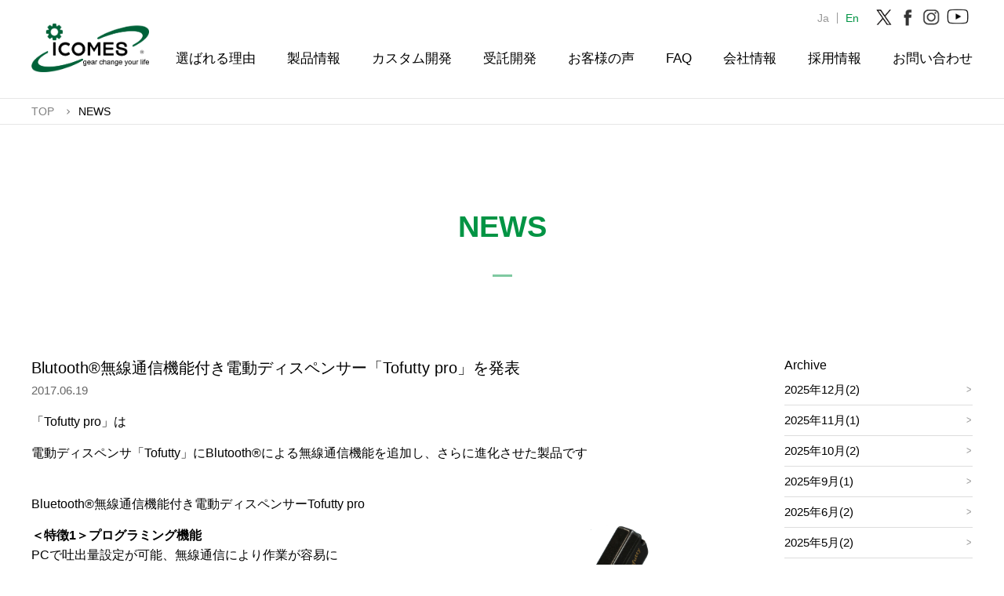

--- FILE ---
content_type: text/html; charset=UTF-8
request_url: https://www.icomes.co.jp/archives/1294
body_size: 44405
content:
<!DOCTYPE html>
<html lang="ja">
<head>
<!-- Google Tag Manager -->
<script>(function(w,d,s,l,i){w[l]=w[l]||[];w[l].push({'gtm.start':
new Date().getTime(),event:'gtm.js'});var f=d.getElementsByTagName(s)[0],
j=d.createElement(s),dl=l!='dataLayer'?'&l='+l:'';j.async=true;j.src=
'https://www.googletagmanager.com/gtm.js?id='+i+dl;f.parentNode.insertBefore(j,f);
})(window,document,'script','dataLayer','GTM-K29X8ZX');</script>
<!-- End Google Tag Manager -->
<meta http-equiv="content-type" content="text/html; charset=UTF-8">
<meta name="viewport" content="width=device-width,initial-scale=1.0,user-scalable=no">
<title>株式会社アイカムス・ラボ｜電動ピペットやディスペンサーなど液体制御装置の製造・開発</title>
<meta name="description" content="世界最小・最軽量のペン型電動ピペット「pipetty」やコードレス電動ディスペンサー「Tofutty」など、液体制御装置の開発・製造に特化した岩手・盛岡発のメーカーです。世界最小のマイクロアクチュエーターをコア技術に、未来に価値ある製品と技術を発信します。" >
<meta name="keywords" content="アイカムス・ラボ,pipetty,Tofutty,電動ピペット,電動ディスペンサー" >
<link rel="stylesheet" type="text/css" href="/css/style.css">
<link rel="stylesheet" href="/css/slick.css">
<link rel="stylesheet" href="/css/slick-theme.css">
<link href="/css/fastyt.css" rel="stylesheet" type="text/css">
<link href="https://fonts.googleapis.com/css?family=Roboto:400,500,700&display=swap" rel="stylesheet">
        <link rel="icon" href="https://www.icomes.co.jp/images/icon.png">
	<meta name='robots' content='max-image-preview:large' />
	<style>img:is([sizes="auto" i], [sizes^="auto," i]) { contain-intrinsic-size: 3000px 1500px }</style>
	<script type="text/javascript">
/* <![CDATA[ */
window._wpemojiSettings = {"baseUrl":"https:\/\/s.w.org\/images\/core\/emoji\/16.0.1\/72x72\/","ext":".png","svgUrl":"https:\/\/s.w.org\/images\/core\/emoji\/16.0.1\/svg\/","svgExt":".svg","source":{"concatemoji":"https:\/\/www.icomes.co.jp\/wp-includes\/js\/wp-emoji-release.min.js?ver=6.8.3"}};
/*! This file is auto-generated */
!function(s,n){var o,i,e;function c(e){try{var t={supportTests:e,timestamp:(new Date).valueOf()};sessionStorage.setItem(o,JSON.stringify(t))}catch(e){}}function p(e,t,n){e.clearRect(0,0,e.canvas.width,e.canvas.height),e.fillText(t,0,0);var t=new Uint32Array(e.getImageData(0,0,e.canvas.width,e.canvas.height).data),a=(e.clearRect(0,0,e.canvas.width,e.canvas.height),e.fillText(n,0,0),new Uint32Array(e.getImageData(0,0,e.canvas.width,e.canvas.height).data));return t.every(function(e,t){return e===a[t]})}function u(e,t){e.clearRect(0,0,e.canvas.width,e.canvas.height),e.fillText(t,0,0);for(var n=e.getImageData(16,16,1,1),a=0;a<n.data.length;a++)if(0!==n.data[a])return!1;return!0}function f(e,t,n,a){switch(t){case"flag":return n(e,"\ud83c\udff3\ufe0f\u200d\u26a7\ufe0f","\ud83c\udff3\ufe0f\u200b\u26a7\ufe0f")?!1:!n(e,"\ud83c\udde8\ud83c\uddf6","\ud83c\udde8\u200b\ud83c\uddf6")&&!n(e,"\ud83c\udff4\udb40\udc67\udb40\udc62\udb40\udc65\udb40\udc6e\udb40\udc67\udb40\udc7f","\ud83c\udff4\u200b\udb40\udc67\u200b\udb40\udc62\u200b\udb40\udc65\u200b\udb40\udc6e\u200b\udb40\udc67\u200b\udb40\udc7f");case"emoji":return!a(e,"\ud83e\udedf")}return!1}function g(e,t,n,a){var r="undefined"!=typeof WorkerGlobalScope&&self instanceof WorkerGlobalScope?new OffscreenCanvas(300,150):s.createElement("canvas"),o=r.getContext("2d",{willReadFrequently:!0}),i=(o.textBaseline="top",o.font="600 32px Arial",{});return e.forEach(function(e){i[e]=t(o,e,n,a)}),i}function t(e){var t=s.createElement("script");t.src=e,t.defer=!0,s.head.appendChild(t)}"undefined"!=typeof Promise&&(o="wpEmojiSettingsSupports",i=["flag","emoji"],n.supports={everything:!0,everythingExceptFlag:!0},e=new Promise(function(e){s.addEventListener("DOMContentLoaded",e,{once:!0})}),new Promise(function(t){var n=function(){try{var e=JSON.parse(sessionStorage.getItem(o));if("object"==typeof e&&"number"==typeof e.timestamp&&(new Date).valueOf()<e.timestamp+604800&&"object"==typeof e.supportTests)return e.supportTests}catch(e){}return null}();if(!n){if("undefined"!=typeof Worker&&"undefined"!=typeof OffscreenCanvas&&"undefined"!=typeof URL&&URL.createObjectURL&&"undefined"!=typeof Blob)try{var e="postMessage("+g.toString()+"("+[JSON.stringify(i),f.toString(),p.toString(),u.toString()].join(",")+"));",a=new Blob([e],{type:"text/javascript"}),r=new Worker(URL.createObjectURL(a),{name:"wpTestEmojiSupports"});return void(r.onmessage=function(e){c(n=e.data),r.terminate(),t(n)})}catch(e){}c(n=g(i,f,p,u))}t(n)}).then(function(e){for(var t in e)n.supports[t]=e[t],n.supports.everything=n.supports.everything&&n.supports[t],"flag"!==t&&(n.supports.everythingExceptFlag=n.supports.everythingExceptFlag&&n.supports[t]);n.supports.everythingExceptFlag=n.supports.everythingExceptFlag&&!n.supports.flag,n.DOMReady=!1,n.readyCallback=function(){n.DOMReady=!0}}).then(function(){return e}).then(function(){var e;n.supports.everything||(n.readyCallback(),(e=n.source||{}).concatemoji?t(e.concatemoji):e.wpemoji&&e.twemoji&&(t(e.twemoji),t(e.wpemoji)))}))}((window,document),window._wpemojiSettings);
/* ]]> */
</script>
<style id='wp-emoji-styles-inline-css' type='text/css'>

	img.wp-smiley, img.emoji {
		display: inline !important;
		border: none !important;
		box-shadow: none !important;
		height: 1em !important;
		width: 1em !important;
		margin: 0 0.07em !important;
		vertical-align: -0.1em !important;
		background: none !important;
		padding: 0 !important;
	}
</style>
<link rel='stylesheet' id='wp-block-library-css' href='https://www.icomes.co.jp/wp-includes/css/dist/block-library/style.min.css?ver=6.8.3' type='text/css' media='all' />
<style id='classic-theme-styles-inline-css' type='text/css'>
/*! This file is auto-generated */
.wp-block-button__link{color:#fff;background-color:#32373c;border-radius:9999px;box-shadow:none;text-decoration:none;padding:calc(.667em + 2px) calc(1.333em + 2px);font-size:1.125em}.wp-block-file__button{background:#32373c;color:#fff;text-decoration:none}
</style>
<style id='global-styles-inline-css' type='text/css'>
:root{--wp--preset--aspect-ratio--square: 1;--wp--preset--aspect-ratio--4-3: 4/3;--wp--preset--aspect-ratio--3-4: 3/4;--wp--preset--aspect-ratio--3-2: 3/2;--wp--preset--aspect-ratio--2-3: 2/3;--wp--preset--aspect-ratio--16-9: 16/9;--wp--preset--aspect-ratio--9-16: 9/16;--wp--preset--color--black: #000000;--wp--preset--color--cyan-bluish-gray: #abb8c3;--wp--preset--color--white: #ffffff;--wp--preset--color--pale-pink: #f78da7;--wp--preset--color--vivid-red: #cf2e2e;--wp--preset--color--luminous-vivid-orange: #ff6900;--wp--preset--color--luminous-vivid-amber: #fcb900;--wp--preset--color--light-green-cyan: #7bdcb5;--wp--preset--color--vivid-green-cyan: #00d084;--wp--preset--color--pale-cyan-blue: #8ed1fc;--wp--preset--color--vivid-cyan-blue: #0693e3;--wp--preset--color--vivid-purple: #9b51e0;--wp--preset--gradient--vivid-cyan-blue-to-vivid-purple: linear-gradient(135deg,rgba(6,147,227,1) 0%,rgb(155,81,224) 100%);--wp--preset--gradient--light-green-cyan-to-vivid-green-cyan: linear-gradient(135deg,rgb(122,220,180) 0%,rgb(0,208,130) 100%);--wp--preset--gradient--luminous-vivid-amber-to-luminous-vivid-orange: linear-gradient(135deg,rgba(252,185,0,1) 0%,rgba(255,105,0,1) 100%);--wp--preset--gradient--luminous-vivid-orange-to-vivid-red: linear-gradient(135deg,rgba(255,105,0,1) 0%,rgb(207,46,46) 100%);--wp--preset--gradient--very-light-gray-to-cyan-bluish-gray: linear-gradient(135deg,rgb(238,238,238) 0%,rgb(169,184,195) 100%);--wp--preset--gradient--cool-to-warm-spectrum: linear-gradient(135deg,rgb(74,234,220) 0%,rgb(151,120,209) 20%,rgb(207,42,186) 40%,rgb(238,44,130) 60%,rgb(251,105,98) 80%,rgb(254,248,76) 100%);--wp--preset--gradient--blush-light-purple: linear-gradient(135deg,rgb(255,206,236) 0%,rgb(152,150,240) 100%);--wp--preset--gradient--blush-bordeaux: linear-gradient(135deg,rgb(254,205,165) 0%,rgb(254,45,45) 50%,rgb(107,0,62) 100%);--wp--preset--gradient--luminous-dusk: linear-gradient(135deg,rgb(255,203,112) 0%,rgb(199,81,192) 50%,rgb(65,88,208) 100%);--wp--preset--gradient--pale-ocean: linear-gradient(135deg,rgb(255,245,203) 0%,rgb(182,227,212) 50%,rgb(51,167,181) 100%);--wp--preset--gradient--electric-grass: linear-gradient(135deg,rgb(202,248,128) 0%,rgb(113,206,126) 100%);--wp--preset--gradient--midnight: linear-gradient(135deg,rgb(2,3,129) 0%,rgb(40,116,252) 100%);--wp--preset--font-size--small: 13px;--wp--preset--font-size--medium: 20px;--wp--preset--font-size--large: 36px;--wp--preset--font-size--x-large: 42px;--wp--preset--spacing--20: 0.44rem;--wp--preset--spacing--30: 0.67rem;--wp--preset--spacing--40: 1rem;--wp--preset--spacing--50: 1.5rem;--wp--preset--spacing--60: 2.25rem;--wp--preset--spacing--70: 3.38rem;--wp--preset--spacing--80: 5.06rem;--wp--preset--shadow--natural: 6px 6px 9px rgba(0, 0, 0, 0.2);--wp--preset--shadow--deep: 12px 12px 50px rgba(0, 0, 0, 0.4);--wp--preset--shadow--sharp: 6px 6px 0px rgba(0, 0, 0, 0.2);--wp--preset--shadow--outlined: 6px 6px 0px -3px rgba(255, 255, 255, 1), 6px 6px rgba(0, 0, 0, 1);--wp--preset--shadow--crisp: 6px 6px 0px rgba(0, 0, 0, 1);}:where(.is-layout-flex){gap: 0.5em;}:where(.is-layout-grid){gap: 0.5em;}body .is-layout-flex{display: flex;}.is-layout-flex{flex-wrap: wrap;align-items: center;}.is-layout-flex > :is(*, div){margin: 0;}body .is-layout-grid{display: grid;}.is-layout-grid > :is(*, div){margin: 0;}:where(.wp-block-columns.is-layout-flex){gap: 2em;}:where(.wp-block-columns.is-layout-grid){gap: 2em;}:where(.wp-block-post-template.is-layout-flex){gap: 1.25em;}:where(.wp-block-post-template.is-layout-grid){gap: 1.25em;}.has-black-color{color: var(--wp--preset--color--black) !important;}.has-cyan-bluish-gray-color{color: var(--wp--preset--color--cyan-bluish-gray) !important;}.has-white-color{color: var(--wp--preset--color--white) !important;}.has-pale-pink-color{color: var(--wp--preset--color--pale-pink) !important;}.has-vivid-red-color{color: var(--wp--preset--color--vivid-red) !important;}.has-luminous-vivid-orange-color{color: var(--wp--preset--color--luminous-vivid-orange) !important;}.has-luminous-vivid-amber-color{color: var(--wp--preset--color--luminous-vivid-amber) !important;}.has-light-green-cyan-color{color: var(--wp--preset--color--light-green-cyan) !important;}.has-vivid-green-cyan-color{color: var(--wp--preset--color--vivid-green-cyan) !important;}.has-pale-cyan-blue-color{color: var(--wp--preset--color--pale-cyan-blue) !important;}.has-vivid-cyan-blue-color{color: var(--wp--preset--color--vivid-cyan-blue) !important;}.has-vivid-purple-color{color: var(--wp--preset--color--vivid-purple) !important;}.has-black-background-color{background-color: var(--wp--preset--color--black) !important;}.has-cyan-bluish-gray-background-color{background-color: var(--wp--preset--color--cyan-bluish-gray) !important;}.has-white-background-color{background-color: var(--wp--preset--color--white) !important;}.has-pale-pink-background-color{background-color: var(--wp--preset--color--pale-pink) !important;}.has-vivid-red-background-color{background-color: var(--wp--preset--color--vivid-red) !important;}.has-luminous-vivid-orange-background-color{background-color: var(--wp--preset--color--luminous-vivid-orange) !important;}.has-luminous-vivid-amber-background-color{background-color: var(--wp--preset--color--luminous-vivid-amber) !important;}.has-light-green-cyan-background-color{background-color: var(--wp--preset--color--light-green-cyan) !important;}.has-vivid-green-cyan-background-color{background-color: var(--wp--preset--color--vivid-green-cyan) !important;}.has-pale-cyan-blue-background-color{background-color: var(--wp--preset--color--pale-cyan-blue) !important;}.has-vivid-cyan-blue-background-color{background-color: var(--wp--preset--color--vivid-cyan-blue) !important;}.has-vivid-purple-background-color{background-color: var(--wp--preset--color--vivid-purple) !important;}.has-black-border-color{border-color: var(--wp--preset--color--black) !important;}.has-cyan-bluish-gray-border-color{border-color: var(--wp--preset--color--cyan-bluish-gray) !important;}.has-white-border-color{border-color: var(--wp--preset--color--white) !important;}.has-pale-pink-border-color{border-color: var(--wp--preset--color--pale-pink) !important;}.has-vivid-red-border-color{border-color: var(--wp--preset--color--vivid-red) !important;}.has-luminous-vivid-orange-border-color{border-color: var(--wp--preset--color--luminous-vivid-orange) !important;}.has-luminous-vivid-amber-border-color{border-color: var(--wp--preset--color--luminous-vivid-amber) !important;}.has-light-green-cyan-border-color{border-color: var(--wp--preset--color--light-green-cyan) !important;}.has-vivid-green-cyan-border-color{border-color: var(--wp--preset--color--vivid-green-cyan) !important;}.has-pale-cyan-blue-border-color{border-color: var(--wp--preset--color--pale-cyan-blue) !important;}.has-vivid-cyan-blue-border-color{border-color: var(--wp--preset--color--vivid-cyan-blue) !important;}.has-vivid-purple-border-color{border-color: var(--wp--preset--color--vivid-purple) !important;}.has-vivid-cyan-blue-to-vivid-purple-gradient-background{background: var(--wp--preset--gradient--vivid-cyan-blue-to-vivid-purple) !important;}.has-light-green-cyan-to-vivid-green-cyan-gradient-background{background: var(--wp--preset--gradient--light-green-cyan-to-vivid-green-cyan) !important;}.has-luminous-vivid-amber-to-luminous-vivid-orange-gradient-background{background: var(--wp--preset--gradient--luminous-vivid-amber-to-luminous-vivid-orange) !important;}.has-luminous-vivid-orange-to-vivid-red-gradient-background{background: var(--wp--preset--gradient--luminous-vivid-orange-to-vivid-red) !important;}.has-very-light-gray-to-cyan-bluish-gray-gradient-background{background: var(--wp--preset--gradient--very-light-gray-to-cyan-bluish-gray) !important;}.has-cool-to-warm-spectrum-gradient-background{background: var(--wp--preset--gradient--cool-to-warm-spectrum) !important;}.has-blush-light-purple-gradient-background{background: var(--wp--preset--gradient--blush-light-purple) !important;}.has-blush-bordeaux-gradient-background{background: var(--wp--preset--gradient--blush-bordeaux) !important;}.has-luminous-dusk-gradient-background{background: var(--wp--preset--gradient--luminous-dusk) !important;}.has-pale-ocean-gradient-background{background: var(--wp--preset--gradient--pale-ocean) !important;}.has-electric-grass-gradient-background{background: var(--wp--preset--gradient--electric-grass) !important;}.has-midnight-gradient-background{background: var(--wp--preset--gradient--midnight) !important;}.has-small-font-size{font-size: var(--wp--preset--font-size--small) !important;}.has-medium-font-size{font-size: var(--wp--preset--font-size--medium) !important;}.has-large-font-size{font-size: var(--wp--preset--font-size--large) !important;}.has-x-large-font-size{font-size: var(--wp--preset--font-size--x-large) !important;}
:where(.wp-block-post-template.is-layout-flex){gap: 1.25em;}:where(.wp-block-post-template.is-layout-grid){gap: 1.25em;}
:where(.wp-block-columns.is-layout-flex){gap: 2em;}:where(.wp-block-columns.is-layout-grid){gap: 2em;}
:root :where(.wp-block-pullquote){font-size: 1.5em;line-height: 1.6;}
</style>
<link rel='stylesheet' id='easingslider-css' href='https://www.icomes.co.jp/wp-content/plugins/easing-slider/assets/css/public.min.css?ver=3.0.8' type='text/css' media='all' />
<script type="text/javascript" src="https://www.icomes.co.jp/wp-includes/js/jquery/jquery.min.js?ver=3.7.1" id="jquery-core-js"></script>
<script type="text/javascript" src="https://www.icomes.co.jp/wp-includes/js/jquery/jquery-migrate.min.js?ver=3.4.1" id="jquery-migrate-js"></script>
<script type="text/javascript" src="https://www.icomes.co.jp/wp-content/plugins/easing-slider/assets/js/public.min.js?ver=3.0.8" id="easingslider-js"></script>
<link rel="https://api.w.org/" href="https://www.icomes.co.jp/wp-json/" /><link rel="alternate" title="JSON" type="application/json" href="https://www.icomes.co.jp/wp-json/wp/v2/posts/1294" /><link rel="EditURI" type="application/rsd+xml" title="RSD" href="https://www.icomes.co.jp/xmlrpc.php?rsd" />
<meta name="generator" content="WordPress 6.8.3" />
<link rel="canonical" href="https://www.icomes.co.jp/archives/1294" />
<link rel='shortlink' href='https://www.icomes.co.jp/?p=1294' />
<link rel="alternate" title="oEmbed (JSON)" type="application/json+oembed" href="https://www.icomes.co.jp/wp-json/oembed/1.0/embed?url=https%3A%2F%2Fwww.icomes.co.jp%2Farchives%2F1294" />
<link rel="alternate" title="oEmbed (XML)" type="text/xml+oembed" href="https://www.icomes.co.jp/wp-json/oembed/1.0/embed?url=https%3A%2F%2Fwww.icomes.co.jp%2Farchives%2F1294&#038;format=xml" />
<script src="/js/jquery.min.js"></script>
<script src="/js/slick.min.js"></script>
<script src="/js/fastyt.nojq.js" type="text/javascript"></script>
<script src="/js/jquery.easeScroll.js"></script>
<script src="/js/jquery.inview.min.js"></script>
<script src="/js/main.js"></script>
<!-- Global site tag (gtag.js) - Google Analytics -->
<!-- Google tag (gtag.js) -->
<script async src="https://www.googletagmanager.com/gtag/js?id=G-VZRD2PRDZM"></script>
<script>
  window.dataLayer = window.dataLayer || [];
  function gtag(){dataLayer.push(arguments);}
  gtag('js', new Date());

  gtag('config', 'G-VZRD2PRDZM');
</script>
 <!-- Global site tag (gtag.js) - Google Ads: 650728702 -->
  <script async src="https://www.googletagmanager.com/gtag/js?id=AW-650728702"></script>
  <script>
      window.dataLayer = window.dataLayer || [];
      function gtag(){dataLayer.push(arguments);}
      gtag('js', new Date());
      gtag('config', 'AW-650728702');
  </script>
<script type="application/ld+json">
[
{
"@context" : "https://schema.org",
"@type" : "WebSite",
"name" : "株式会社アイカムス・ラボ ",
"description" : "株式会社アイカムス・ラボホームページ",
"url" : "https://www.icomes.co.jp/"
},
{
"@context" : "https://schema.org",
"@type" : "Organization",
"name" : "株式会社アイカムス・ラボ",
"url" : "https://www.icomes.co.jp/",
"logo": "https://www.icomes.co.jp/images/icon.png",
"contactPoint" : [
{ "@type" : "ContactPoint",
"telephone" : "0196018228",
"contactType" : "customer service"
} ],
"sameAs": [
"https://x.com/IcomesLab"
]
}
]
</script>
</head>
<body class="wp-singular post-template-default single single-post postid-1294 single-format-standard wp-theme-Icomes">
<!-- Google Tag Manager (noscript) -->
<noscript><iframe src="https://www.googletagmanager.com/ns.html?id=GTM-K29X8ZX"
height="0" width="0" style="display:none;visibility:hidden"></iframe></noscript>
<!-- End Google Tag Manager (noscript) -->
<header id="header">
    <div class="header-section">
        <h1 class="logo"><a href="/"><img src="/images/logo.png" alt=""></a></h1>
        <ul class="header-nav">
            <li><a href="/reason/">選ばれる理由</a></li>
            <li><a href="/product/">製品情報</a>
            </li>
            <li><a href="/custom/">カスタム開発</a>
                <ul>
                    <li><a href="/custom/microactuator/">マイクロアクチュエーター</a></li>
                    <li><a href="/custom/image-system/">画像処理計測システム</a></li>
                    <li><a href="/custom/drug-unit/">薬剤投与ユニット</a></li>
                    <li><a href="/custom/auto-pipette/">オートピペット</a></li>
                </ul>
            </li>
            <li><a href="/entrusted/">受託開発</a>
                <ul>
                    <li><a href="/entrusted/case01/">受託開発事例１</a></li>
                    <li><a href="/entrusted/case02/">受託開発事例２</a></li>
                </ul>
            </li>
            <li><a href="/message/">お客様の声</a></li>
            <li><a href="/faq/">FAQ</a></li>
            <li><a href="/about/company/">会社情報</a></li>
            <li><a href="/recruit/">採用情報</a></li>
            <li><a href="/contact/">お問い合わせ</a></li>
        </ul>
        <ul class="lang">
            <li>Ja</li>
            <li><a href="https://www.icomes.co.jp/en/">En</a></li>
               <li>
            <ul><li><a href="https://x.com/IcomesLab" target="_blank"><img src="/images/x.png"></a></li>
             <li><a href="https://www.facebook.com/icomeslab" target="_blank"><img src="/images/facebook.png"></a></li>
              <li><a href="https://www.instagram.com/icomeslab/" target="_blank"><img src="/images/instagram.png"></a></li>
<li><a href="https://www.youtube.com/@%E6%A0%AA%E5%BC%8F%E4%BC%9A%E7%A4%BE%E3%82%A2%E3%82%A4%E3%82%AB%E3%83%A0%E3%82%B9%E3%83%A9%E3%83%9C" target="_blank"><img src="/images/youtube.png"></a></li>
         <!-- <li><p class="buy"><a href="/all">購入製品</a></p></li> -->
              </ul>
              </li>
        </ul>
        <div class="menu-btn">
            <button type="button" aria-controls="global-nav" aria-expanded="false" class="c-button"><span class="line"><span class="text">メニューを開閉する</span></span></button>
        </div>
        <div class="fullnav">
            <div class="fullnav-contents">
                <div class="fullnav-menu">
                    <ul class="fillnav-list">
                        <li><a href="/">TOP</a></li>
                        <li><a href="/reason/">選ばれる理由</a></li>
                        <li><a href="/product/">製品情報</a></li>
                        <li><a href="/custom/">カスタム開発</a></li>
                        <li><a href="/entrusted/">受託開発</a></li>
                        <li><a href="/message/">お客様の声</a></li>
                        <li><a href="/faq/">FAQ</a></li>
                        <li><a href="/about/company/">会社情報</a></li>
                        <li><a href="/recruit/">採用情報</a></li>
                        <li><a href="/contact/">お問い合わせ</a></li>
                    </ul>
                         <ul class="sns">
                      <li><a href="https://twitter.com/IcomesLab" target="_blank"><img src="/images/twitter.png"></a></li>
             <li><a href="https://www.facebook.com/icomeslab" target="_blank"><img src="/images/facebook.png"></a></li>
              <li><a href="https://www.instagram.com/icomeslab/" target="_blank"><img src="/images/instagram.png"></a></li>
<li><a href="https://www.youtube.com/@%E6%A0%AA%E5%BC%8F%E4%BC%9A%E7%A4%BE%E3%82%A2%E3%82%A4%E3%82%AB%E3%83%A0%E3%82%B9%E3%83%A9%E3%83%9C" target="_blank"><img src="/images/youtube.png"></a></li>
              </ul>
                                     <!-- <p class="buy"><a href="/all">購入製品</a></p> -->
                </div>
                <!-- .fullnav-list -->
            </div>
            <!-- .fullnav-contents -->
        </div>
        <!-- .fullnav -->
    </div>
    <!-- .header-section -->
</header>
<div class="breadcrumb">
    <ol itemscope itemtype="http://schema.org/BreadcrumbList">
        <li itemscope itemprop="itemListElement" itemtype="http://schema.org/ListItem"><a itemprop="item" href="../"><span itemprop="name">TOP</span></a>
            <meta itemprop="position" content="1">
        </li>
        <li itemscope itemprop="itemListElement" itemtype="http://schema.org/ListItem"><span itemprop="name">NEWS</span>
            <meta itemprop="position" content="2">
        </li>
    </ol>
</div>
<!-- .breadcrumb -->

<div class="page-header">
    <h1>NEWS</h1>
</div>
<!-- .page-header -->

<div id="contents" class="faq">
    <section class="section">
        <div class="page-section-area">
            <div class="page-hero">
                <div id="main">
                    <p class="topicpath"><a href="https://www.icomes.co.jp/">ホーム</a> &gt; <a href="https://www.icomes.co.jp/news/">ニュース</a> &gt;   Blutooth®無線通信機能付き電動ディスペンサー「Tofutty pro」を発表</p>                                                                                <article class="article-single">
                        <h1 class="page-title">
                            Blutooth®無線通信機能付き電動ディスペンサー「Tofutty pro」を発表                        </h1>
                        <time class="public-date">
                            2017.06.19                        </time>
                        <div class="content">
                            <p>「Tofutty pro」は</p>
<p>電動ディスペンサ「Tofutty」にBlutooth®による無線通信機能を追加し、さらに進化させた製品です</p>
<p>&nbsp;</p>
<h4>Bluetooth®無線通信機能付き電動ディスペンサーTofutty pro</h4>
<p><b>＜特徴1＞プログラミング機能</b><img fetchpriority="high" decoding="async" class="alignright" src="https://www.icomes.co.jp/wp-content/uploads/2017/06/Tofuttypro.jpg" alt="" width="258" height="241" /><br />
PCで吐出量設定が可能、無線通信により作業が容易に<br />
●手作業による吐出量の設定が不要<br />
●吐出量の切り替えなど、ルーチンワークの負担軽減</p>
<p><strong>＜特徴2＞ロギング機能</strong><br />
実験日時や作業社名、吐出量などの情報を自動で記録<br />
●作業するだけで、ログファイルを作成<br />
●作業プロセスに沿って作業を行ったか、確認が容易</p>
<p><strong>＜特徴3＞接着剤</strong><br />
8 台同時の管理機能を搭載<br />
● 吐出処理における作業ミスを抑制</p>
<h4>仕様</h4>
<table border="1" width="700" cellspacing="1" cellpadding="1" align="center" bgcolor="">
<tbody>
<tr align="center">
<td class="bold" bgcolor="" width="25%">外形寸法</td>
<td colspan="3" align="center" bgcolor="#ffffff">長さ149mm × 22.5㎜ ×高さ38mm</td>
</tr>
<tr align="center">
<td class="bold" bgcolor="" width="25%">本体重量</td>
<td colspan="3" align="center" bgcolor="#ffffff">75g</td>
</tr>
<tr align="center">
<td class="bold" bgcolor="" width="25%">シリンジ最大容量</td>
<td colspan="3" align="center" bgcolor="#ffffff">1,000μL</td>
</tr>
<tr align="center">
<td class="bold" bgcolor="" width="25%">使用電源</td>
<td colspan="3" align="center" bgcolor="#ffffff">単4形Ni &#8211; MH電池<br />
<span style="font-size: 8pt;">(当社指定:Panasonic製充電式 EVOLTA)</span></td>
</tr>
<tr align="center">
<td class="bold" bgcolor="" width="25%">シリンジノズル</td>
<td colspan="3" align="center" bgcolor="#ffffff">汎用ニードル装着可能<br />
<span style="font-size: 8pt;">((推奨：武蔵エンジニアリング製 テーパーノズル)</span></td>
</tr>
<tr align="center">
<td class="bold" bgcolor="" width="25%">適用粘度</td>
<td colspan="3" align="center" bgcolor="#ffffff">20,000mPa・s 以下</td>
</tr>
<tr align="center">
<td class="bold" bgcolor="" width="25%">吐出精度</td>
<td colspan="3" align="center" bgcolor="#ffffff">ＣＶ値( 繰返し精度)：10％(１μL)</td>
</tr>
<tr align="center">
<td class="bold" bgcolor="" width="25%">シリンジ</td>
<td colspan="3" align="center" bgcolor="#ffffff">専用クリアシリンジ(材料PP)、専用UV カットシリンジ(材料PP)</td>
</tr>
</tbody>
</table>
<h4>PDFダウンロード</h4>
<p><a href="http://www.icomes.co.jp/download/Tofuttypro.pdf">こちらよりダウンロードが出来ます</a></p>
<h4>お問合せ</h4>
<p><a href="https://www.icomes.co.jp/contactrecruit/contactus">お気軽にお問合せください。</a></p>
                            <!-- /.content --></div>
                                                <!-- /.article-single --></article>
                                                            <div class="nav-pagelink">
                        <div class="prev">
                                                        <a href="https://www.icomes.co.jp/archives/1283" rel="prev">第21回機械要素技術展に出展いたします</a>                        </div>
                        <div class="next">
                                                        <a href="https://www.icomes.co.jp/archives/1309" rel="next">機械要素技術展＆ホームページ限定　Tofutty特別価格キャンペーンを実施いたします。</a>                        </div>
                        <!-- /.nav-pagelink --></div>
                    
                    <!-- /#main --></div>
                ﻿
<div id="side">
<!--	rss2(feedly)	-->
<!--<a href='https://cloud.feedly.com/#subscription%2Ffeed%2Fhttp%3A%2F%2Flocalhost%2Fnews%2Ffeed'  target='blank'><img id='feedlyFollow' src='https://s3.feedly.com/img/follows/feedly-follow-rectangle-flat-small_2x.png' alt='follow us in feedly' width='66' height='20'></a>
--><!--	作動してる？	-->
	  
<nav id="nav-sub">

	<h3>Archive</h3>
	<ul>
	 <li>
		<!--<a href="https://www.icomes.co.jp/information/date/2025/12">-->
		<a href="https://www.icomes.co.jp/archives/date/2025/12">
			2025年12月(2)
		</a>
	 </li>
	 <li>
		<!--<a href="https://www.icomes.co.jp/information/date/2025/11">-->
		<a href="https://www.icomes.co.jp/archives/date/2025/11">
			2025年11月(1)
		</a>
	 </li>
	 <li>
		<!--<a href="https://www.icomes.co.jp/information/date/2025/10">-->
		<a href="https://www.icomes.co.jp/archives/date/2025/10">
			2025年10月(2)
		</a>
	 </li>
	 <li>
		<!--<a href="https://www.icomes.co.jp/information/date/2025/09">-->
		<a href="https://www.icomes.co.jp/archives/date/2025/09">
			2025年9月(1)
		</a>
	 </li>
	 <li>
		<!--<a href="https://www.icomes.co.jp/information/date/2025/06">-->
		<a href="https://www.icomes.co.jp/archives/date/2025/06">
			2025年6月(2)
		</a>
	 </li>
	 <li>
		<!--<a href="https://www.icomes.co.jp/information/date/2025/05">-->
		<a href="https://www.icomes.co.jp/archives/date/2025/05">
			2025年5月(2)
		</a>
	 </li>
	 <li>
		<!--<a href="https://www.icomes.co.jp/information/date/2025/04">-->
		<a href="https://www.icomes.co.jp/archives/date/2025/04">
			2025年4月(3)
		</a>
	 </li>
	 <li>
		<!--<a href="https://www.icomes.co.jp/information/date/2025/03">-->
		<a href="https://www.icomes.co.jp/archives/date/2025/03">
			2025年3月(2)
		</a>
	 </li>
	 <li>
		<!--<a href="https://www.icomes.co.jp/information/date/2025/02">-->
		<a href="https://www.icomes.co.jp/archives/date/2025/02">
			2025年2月(2)
		</a>
	 </li>
	 <li>
		<!--<a href="https://www.icomes.co.jp/information/date/2025/01">-->
		<a href="https://www.icomes.co.jp/archives/date/2025/01">
			2025年1月(2)
		</a>
	 </li>
	 <li>
		<!--<a href="https://www.icomes.co.jp/information/date/2024/12">-->
		<a href="https://www.icomes.co.jp/archives/date/2024/12">
			2024年12月(1)
		</a>
	 </li>
	 <li>
		<!--<a href="https://www.icomes.co.jp/information/date/2024/11">-->
		<a href="https://www.icomes.co.jp/archives/date/2024/11">
			2024年11月(2)
		</a>
	 </li>
	 <li>
		<!--<a href="https://www.icomes.co.jp/information/date/2024/10">-->
		<a href="https://www.icomes.co.jp/archives/date/2024/10">
			2024年10月(2)
		</a>
	 </li>
	 <li>
		<!--<a href="https://www.icomes.co.jp/information/date/2024/07">-->
		<a href="https://www.icomes.co.jp/archives/date/2024/07">
			2024年7月(1)
		</a>
	 </li>
	 <li>
		<!--<a href="https://www.icomes.co.jp/information/date/2024/06">-->
		<a href="https://www.icomes.co.jp/archives/date/2024/06">
			2024年6月(1)
		</a>
	 </li>
	 <li>
		<!--<a href="https://www.icomes.co.jp/information/date/2024/05">-->
		<a href="https://www.icomes.co.jp/archives/date/2024/05">
			2024年5月(2)
		</a>
	 </li>
	 <li>
		<!--<a href="https://www.icomes.co.jp/information/date/2024/04">-->
		<a href="https://www.icomes.co.jp/archives/date/2024/04">
			2024年4月(3)
		</a>
	 </li>
	 <li>
		<!--<a href="https://www.icomes.co.jp/information/date/2023/12">-->
		<a href="https://www.icomes.co.jp/archives/date/2023/12">
			2023年12月(1)
		</a>
	 </li>
	 <li>
		<!--<a href="https://www.icomes.co.jp/information/date/2023/10">-->
		<a href="https://www.icomes.co.jp/archives/date/2023/10">
			2023年10月(3)
		</a>
	 </li>
	 <li>
		<!--<a href="https://www.icomes.co.jp/information/date/2023/09">-->
		<a href="https://www.icomes.co.jp/archives/date/2023/09">
			2023年9月(1)
		</a>
	 </li>
	 <li>
		<!--<a href="https://www.icomes.co.jp/information/date/2023/08">-->
		<a href="https://www.icomes.co.jp/archives/date/2023/08">
			2023年8月(1)
		</a>
	 </li>
	 <li>
		<!--<a href="https://www.icomes.co.jp/information/date/2023/05">-->
		<a href="https://www.icomes.co.jp/archives/date/2023/05">
			2023年5月(3)
		</a>
	 </li>
	 <li>
		<!--<a href="https://www.icomes.co.jp/information/date/2023/02">-->
		<a href="https://www.icomes.co.jp/archives/date/2023/02">
			2023年2月(3)
		</a>
	 </li>
	 <li>
		<!--<a href="https://www.icomes.co.jp/information/date/2022/07">-->
		<a href="https://www.icomes.co.jp/archives/date/2022/07">
			2022年7月(1)
		</a>
	 </li>
	 <li>
		<!--<a href="https://www.icomes.co.jp/information/date/2022/06">-->
		<a href="https://www.icomes.co.jp/archives/date/2022/06">
			2022年6月(2)
		</a>
	 </li>
	 <li>
		<!--<a href="https://www.icomes.co.jp/information/date/2022/05">-->
		<a href="https://www.icomes.co.jp/archives/date/2022/05">
			2022年5月(2)
		</a>
	 </li>
	 <li>
		<!--<a href="https://www.icomes.co.jp/information/date/2022/04">-->
		<a href="https://www.icomes.co.jp/archives/date/2022/04">
			2022年4月(2)
		</a>
	 </li>
	 <li>
		<!--<a href="https://www.icomes.co.jp/information/date/2022/03">-->
		<a href="https://www.icomes.co.jp/archives/date/2022/03">
			2022年3月(1)
		</a>
	 </li>
	 <li>
		<!--<a href="https://www.icomes.co.jp/information/date/2022/01">-->
		<a href="https://www.icomes.co.jp/archives/date/2022/01">
			2022年1月(1)
		</a>
	 </li>
	 <li>
		<!--<a href="https://www.icomes.co.jp/information/date/2021/10">-->
		<a href="https://www.icomes.co.jp/archives/date/2021/10">
			2021年10月(2)
		</a>
	 </li>
	 <li>
		<!--<a href="https://www.icomes.co.jp/information/date/2021/06">-->
		<a href="https://www.icomes.co.jp/archives/date/2021/06">
			2021年6月(1)
		</a>
	 </li>
	 <li>
		<!--<a href="https://www.icomes.co.jp/information/date/2021/04">-->
		<a href="https://www.icomes.co.jp/archives/date/2021/04">
			2021年4月(1)
		</a>
	 </li>
	 <li>
		<!--<a href="https://www.icomes.co.jp/information/date/2021/03">-->
		<a href="https://www.icomes.co.jp/archives/date/2021/03">
			2021年3月(1)
		</a>
	 </li>
	 <li>
		<!--<a href="https://www.icomes.co.jp/information/date/2021/02">-->
		<a href="https://www.icomes.co.jp/archives/date/2021/02">
			2021年2月(1)
		</a>
	 </li>
	 <li>
		<!--<a href="https://www.icomes.co.jp/information/date/2021/01">-->
		<a href="https://www.icomes.co.jp/archives/date/2021/01">
			2021年1月(3)
		</a>
	 </li>
	 <li>
		<!--<a href="https://www.icomes.co.jp/information/date/2020/12">-->
		<a href="https://www.icomes.co.jp/archives/date/2020/12">
			2020年12月(1)
		</a>
	 </li>
	 <li>
		<!--<a href="https://www.icomes.co.jp/information/date/2020/09">-->
		<a href="https://www.icomes.co.jp/archives/date/2020/09">
			2020年9月(1)
		</a>
	 </li>
	 <li>
		<!--<a href="https://www.icomes.co.jp/information/date/2020/08">-->
		<a href="https://www.icomes.co.jp/archives/date/2020/08">
			2020年8月(1)
		</a>
	 </li>
	 <li>
		<!--<a href="https://www.icomes.co.jp/information/date/2020/07">-->
		<a href="https://www.icomes.co.jp/archives/date/2020/07">
			2020年7月(3)
		</a>
	 </li>
	 <li>
		<!--<a href="https://www.icomes.co.jp/information/date/2020/05">-->
		<a href="https://www.icomes.co.jp/archives/date/2020/05">
			2020年5月(2)
		</a>
	 </li>
	 <li>
		<!--<a href="https://www.icomes.co.jp/information/date/2020/04">-->
		<a href="https://www.icomes.co.jp/archives/date/2020/04">
			2020年4月(2)
		</a>
	 </li>
	 <li>
		<!--<a href="https://www.icomes.co.jp/information/date/2020/03">-->
		<a href="https://www.icomes.co.jp/archives/date/2020/03">
			2020年3月(3)
		</a>
	 </li>
	 <li>
		<!--<a href="https://www.icomes.co.jp/information/date/2020/01">-->
		<a href="https://www.icomes.co.jp/archives/date/2020/01">
			2020年1月(3)
		</a>
	 </li>
	 <li>
		<!--<a href="https://www.icomes.co.jp/information/date/2019/11">-->
		<a href="https://www.icomes.co.jp/archives/date/2019/11">
			2019年11月(3)
		</a>
	 </li>
	 <li>
		<!--<a href="https://www.icomes.co.jp/information/date/2019/10">-->
		<a href="https://www.icomes.co.jp/archives/date/2019/10">
			2019年10月(2)
		</a>
	 </li>
	 <li>
		<!--<a href="https://www.icomes.co.jp/information/date/2019/09">-->
		<a href="https://www.icomes.co.jp/archives/date/2019/09">
			2019年9月(2)
		</a>
	 </li>
	 <li>
		<!--<a href="https://www.icomes.co.jp/information/date/2019/02">-->
		<a href="https://www.icomes.co.jp/archives/date/2019/02">
			2019年2月(2)
		</a>
	 </li>
	 <li>
		<!--<a href="https://www.icomes.co.jp/information/date/2018/11">-->
		<a href="https://www.icomes.co.jp/archives/date/2018/11">
			2018年11月(2)
		</a>
	 </li>
	 <li>
		<!--<a href="https://www.icomes.co.jp/information/date/2018/10">-->
		<a href="https://www.icomes.co.jp/archives/date/2018/10">
			2018年10月(1)
		</a>
	 </li>
	 <li>
		<!--<a href="https://www.icomes.co.jp/information/date/2018/09">-->
		<a href="https://www.icomes.co.jp/archives/date/2018/09">
			2018年9月(3)
		</a>
	 </li>
	 <li>
		<!--<a href="https://www.icomes.co.jp/information/date/2018/08">-->
		<a href="https://www.icomes.co.jp/archives/date/2018/08">
			2018年8月(1)
		</a>
	 </li>
	 <li>
		<!--<a href="https://www.icomes.co.jp/information/date/2018/06">-->
		<a href="https://www.icomes.co.jp/archives/date/2018/06">
			2018年6月(1)
		</a>
	 </li>
	 <li>
		<!--<a href="https://www.icomes.co.jp/information/date/2018/05">-->
		<a href="https://www.icomes.co.jp/archives/date/2018/05">
			2018年5月(1)
		</a>
	 </li>
	 <li>
		<!--<a href="https://www.icomes.co.jp/information/date/2018/04">-->
		<a href="https://www.icomes.co.jp/archives/date/2018/04">
			2018年4月(1)
		</a>
	 </li>
	 <li>
		<!--<a href="https://www.icomes.co.jp/information/date/2017/12">-->
		<a href="https://www.icomes.co.jp/archives/date/2017/12">
			2017年12月(1)
		</a>
	 </li>
	 <li>
		<!--<a href="https://www.icomes.co.jp/information/date/2017/11">-->
		<a href="https://www.icomes.co.jp/archives/date/2017/11">
			2017年11月(4)
		</a>
	 </li>
	 <li>
		<!--<a href="https://www.icomes.co.jp/information/date/2017/10">-->
		<a href="https://www.icomes.co.jp/archives/date/2017/10">
			2017年10月(1)
		</a>
	 </li>
	 <li>
		<!--<a href="https://www.icomes.co.jp/information/date/2017/06">-->
		<a href="https://www.icomes.co.jp/archives/date/2017/06">
			2017年6月(4)
		</a>
	 </li>
	 <li>
		<!--<a href="https://www.icomes.co.jp/information/date/2017/03">-->
		<a href="https://www.icomes.co.jp/archives/date/2017/03">
			2017年3月(1)
		</a>
	 </li>
	 <li>
		<!--<a href="https://www.icomes.co.jp/information/date/2017/02">-->
		<a href="https://www.icomes.co.jp/archives/date/2017/02">
			2017年2月(1)
		</a>
	 </li>
	 <li>
		<!--<a href="https://www.icomes.co.jp/information/date/2016/11">-->
		<a href="https://www.icomes.co.jp/archives/date/2016/11">
			2016年11月(1)
		</a>
	 </li>
	 <li>
		<!--<a href="https://www.icomes.co.jp/information/date/2016/10">-->
		<a href="https://www.icomes.co.jp/archives/date/2016/10">
			2016年10月(4)
		</a>
	 </li>
	 <li>
		<!--<a href="https://www.icomes.co.jp/information/date/2016/08">-->
		<a href="https://www.icomes.co.jp/archives/date/2016/08">
			2016年8月(1)
		</a>
	 </li>
	 <li>
		<!--<a href="https://www.icomes.co.jp/information/date/2016/07">-->
		<a href="https://www.icomes.co.jp/archives/date/2016/07">
			2016年7月(1)
		</a>
	 </li>
	 <li>
		<!--<a href="https://www.icomes.co.jp/information/date/2016/06">-->
		<a href="https://www.icomes.co.jp/archives/date/2016/06">
			2016年6月(4)
		</a>
	 </li>
	 <li>
		<!--<a href="https://www.icomes.co.jp/information/date/2016/05">-->
		<a href="https://www.icomes.co.jp/archives/date/2016/05">
			2016年5月(1)
		</a>
	 </li>
	 <li>
		<!--<a href="https://www.icomes.co.jp/information/date/2016/02">-->
		<a href="https://www.icomes.co.jp/archives/date/2016/02">
			2016年2月(1)
		</a>
	 </li>
	 <li>
		<!--<a href="https://www.icomes.co.jp/information/date/2016/01">-->
		<a href="https://www.icomes.co.jp/archives/date/2016/01">
			2016年1月(2)
		</a>
	 </li>
	 <li>
		<!--<a href="https://www.icomes.co.jp/information/date/2015/12">-->
		<a href="https://www.icomes.co.jp/archives/date/2015/12">
			2015年12月(3)
		</a>
	 </li>
	 <li>
		<!--<a href="https://www.icomes.co.jp/information/date/2015/11">-->
		<a href="https://www.icomes.co.jp/archives/date/2015/11">
			2015年11月(1)
		</a>
	 </li>
	 <li>
		<!--<a href="https://www.icomes.co.jp/information/date/2015/10">-->
		<a href="https://www.icomes.co.jp/archives/date/2015/10">
			2015年10月(1)
		</a>
	 </li>
	 <li>
		<!--<a href="https://www.icomes.co.jp/information/date/2015/05">-->
		<a href="https://www.icomes.co.jp/archives/date/2015/05">
			2015年5月(1)
		</a>
	 </li>
	 <li>
		<!--<a href="https://www.icomes.co.jp/information/date/2014/11">-->
		<a href="https://www.icomes.co.jp/archives/date/2014/11">
			2014年11月(1)
		</a>
	 </li>
        </ul>

<!-- /#nav-sub --></nav>
<!-- /#side --></div>

            </div>
            <!-- .page-hero --> 
        </div>
        <!-- .page-section-area --> 
    </section>
</div>
<!-- #contents -->
<footer id="footer">
    <div class="footer-bg">
        <div class="footer-section">
            <div class="footer-nav">
                <ul>
                    <li><a href="/">TOP</a></li>

                    <li><a href="/reason/">選ばれる理由</a></li>
                    <li><a href="/product/">製品情報</a></li>
                    <li><a href="/custom/">カスタム開発</a></li>
                    <li><a href="/entrusted/">受託開発</a></li>
                    <li><a href="/message/">お客様の声</a></li>
                </ul>
                <ul>
                    <li><a href="/faq/">FAQ</a></li>
                    <li><a href="/about/company/">会社情報</a></li>
                    <li><a href="/recruit/">採用情報</a></li>
                    <li><a href="/contact/">お問い合わせ</a></li>
                </ul>
            </div>
            <!-- .footer-nav -->
            <div class="footer-logoarea">
                <div class="footer-logo"> <img src="/images/footer-logo.gif" alt="アイカムスラボ">
                    <p> <span>株式会社アイカムス・ラボ</span><br>
                        〒020-0857 岩手県盛岡市北飯岡二丁目 4番23号<br>
                        ヘルステック・イノベーション・ハブ<br>
                        TEL：019-601-8228　FAX：019-601-8227 </p>
                </div>
                <!-- .footer-logo -->
            </div>
            <!-- .footer-logoarea -->
        </div>
        <!-- .footer-section -->
    </div>
    <!-- .footer-bg -->

    <div class="footer-list">
        <ul>
            <li><a href="/about/certification/">ISO13485認証取得</a></li>
            <li><a href="/about/environment/">環境方針</a></li>
            <li><a href="/about/kenkyuhi/">公的研究費の運営・管理責任体制</a></li>
            <li><a href="/about/privacypolicy">個人情報の保護について・個人情報保護方針</a></li>
        </ul>
        <div class="copyright">
            <p><small>COPYRIGHT(C)  ICOMES LAB Co.,Ltd. All Rights reserved.</small></p>
        </div>
    </div>
    <!-- .footer-list -->
</footer>
<script type="speculationrules">
{"prefetch":[{"source":"document","where":{"and":[{"href_matches":"\/*"},{"not":{"href_matches":["\/wp-*.php","\/wp-admin\/*","\/wp-content\/uploads\/*","\/wp-content\/*","\/wp-content\/plugins\/*","\/wp-content\/themes\/Icomes\/*","\/*\\?(.+)"]}},{"not":{"selector_matches":"a[rel~=\"nofollow\"]"}},{"not":{"selector_matches":".no-prefetch, .no-prefetch a"}}]},"eagerness":"conservative"}]}
</script>
<div id="pagetop">↑</div>
</body>
</html>

--- FILE ---
content_type: text/css
request_url: https://www.icomes.co.jp/css/style.css
body_size: 123985
content:
/*
Theme Name:  Template vol.1
Theme URI:　
Author: Bruno masa kobayashi
Author URI: https://web-bruno.com
Version: 1.01
*/

/*######################################################################

		Reset CSS

************************************************************************/

/*
html5doctor.com Reset Stylesheet
v1.4.1
2010-03-01
Author: Richard Clark - http://richclarkdesign.com
*/

html, body, div, span, object, iframe, h1, h2, h3, h4, h5, h6, p, blockquote, pre, abbr, address, cite, code, del, dfn, em, img, ins, kbd, q, samp, small, strong, sub, sup, var, b, i, dl, dt, dd, ol, ul, li, fieldset, form, label, legend, table, caption, tbody, tfoot, thead, tr, th, td, article, aside, canvas, details, figcaption, figure, footer, header, hgroup, menu, nav, section, summary, time, mark, audio, video {
	margin: 0;
	padding: 0;
	border: 0;
	outline: 0;
	font-size: 100%;
	vertical-align: baseline;
	background: transparent;
	list-style: none;
}
@media screen and (max-width: 768px) {
html, body, div, span, object, iframe, h1, h2, h3, h4, h5, h6, p, blockquote, pre, abbr, address, cite, code, del, dfn, em, img, ins, kbd, q, samp, small, strong, sub, sup, var, b, i, dl, dt, dd, ol, ul, li, fieldset, form, label, legend, table, caption, tbody, tfoot, thead, tr, th, td, article, aside, canvas, details, figcaption, figure, footer, header, hgroup, menu, nav, section, summary, time, mark, audio, video {
	font-size: 100%;
}
input[type=text], input[type=submit], button, select, textarea {
	-webkit-appearance: none;
}
}
.scroll {
	position: relative;
	left: 50%;
	bottom: 110px;
	transform: translateX(-50%);
 -webkit- transform: translateX(-50%);
	animation: fade 2s ease-in-out forwards;
	opacity: 0;
	z-index: 99;
	text-align: center;
}
@media only screen and (max-width:769px) {
.scroll {
	display: none;
	position: relative;
	text-align: center;
	bottom: auto;
	top: -20px;
}
}
@keyframes fade {
 0% {
 opacity:0;
}
 100% {
 opacity:1;
}
}
.scroll-line {
	background: #FFF;
	position: relative;
	left: 50%;
	z-index: 999;
	width: 90px;
	height: 90px;
	margin: 10px 0 0 -45px;
}
.scroll-line:before {
	position: absolute;
	content: "";
	width: 1px;
	height: 100px;
	background: #009444;
	display: block;
	bottom: 20px;
	left: 50%;
	animation: sc 2s ease-in-out infinite;
}
@keyframes sc {
 0% {
 height:0;
}
 50% {
 height:60px;
}
 100% {
 height:0;
}
}
.scroll-line:after {
	position: absolute;
	content: "";
	width: 1px;
	height: 20px;
	background: #009444;
	display: block;
	top: 60%;
	left: 57%;
	transform: rotate(45deg);
}
.scroll p {
	background: none;
	color: #009444;
	font-family: 'Oswald', sans-serif !important;
	font-size: 20px;
}
@media only screen and (max-width:769px) {
.scroll-line {
	width: 30px;
	height: 30px;
	bottom: -10px;
	margin: 0 0 0 -15px;
}
.scroll-line:before {
	height: 30px;
	bottom: 10px;
}
.scroll-line:after {
	top: 32%;
	left: 60%;
	height: 10px;
}
@keyframes sc {
 0% {
 height:0;
}
 50% {
 height:30px;
}
 100% {
 height:0;
}
}
.scroll p {
	font-size: 11px;
}
}
img {
	max-width: 100%;
}
ol {
	margin: 0;
	padding: 0;
	border: 0;
	outline: 0;
	font-size: 100%;
	vertical-align: baseline;
	background: transparent;
}
body {
	line-height: 1;
}
article, aside, canvas, details, figcaption, figure, footer, header, hgroup, menu, nav, section, summary {
	display: block;
}
nav ul {
	list-style: none;
}
blockquote, q {
	quotes: none;
}
blockquote:before, blockquote:after, q:before, q:after {
	content: '';
	content: none;
}
a {
	margin: 0;
	padding: 0;
	border: 0;
	font-size: 100%;
	vertical-align: baseline;
	background: transparent;
}
ins {
	background-color: #ff9;
	color: #000;
	text-decoration: none;
}
mark {
	background-color: #ff9;
	color: #000;
	font-style: italic;
	font-weight: bold;
}
del {
	text-decoration: line-through;
}
abbr[title], dfn[title] {
	border-bottom: 1px dotted #000;
	cursor: help;
}
table {
	border-collapse: collapse;
	border-spacing: 0;
}
hr {
	display: block;
	height: 1px;
	border: 0;
	border-top: 1px solid #cccccc;
	margin: 1em 0;
	padding: 0;
}
input, select {
	vertical-align: middle;
}
/* -------------------------------------------------------------------
エフェクト
------------------------------------------------------------------- */
.section {
	opacity: 0;
}
.fadeIn {
	opacity: 1;
	animation: slideUp 1s ease-in-out forwards;
}
@keyframes slideUp {
 from {
 opacity: 0;
 -webkit-transform: translate3d(0, 5%, 0);
 transform: translate3d(0, 5%, 0);
}
to {
	opacity: 1;
	-webkit-transform: translate3d(0, 0, 0);
	transform: translate3d(0, 0, 0);
}
}
/*######################################################################

		General

************************************************************************/

* {
	-webkit-box-sizing: border-box;
	-moz-box-sizing: border-box;
	-o-box-sizing: border-box;
	-ms-box-sizing: border-box;
	box-sizing: border-box;
}
html {
	font-size: 62.5%;
}
@font-face {
	font-family: "Yu-Gothic";
	src: local("Yu Gothic Medium");
	font-weight: 100;
}
@font-face {
	font-family: "Yu-Gothic";
	src: local("Yu Gothic Medium");
	font-weight: 200;
}
@font-face {
	font-family: "Yu-Gothic";
	src: local("Yu Gothic Medium");
	font-weight: 300;
}
@font-face {
	font-family: "Yu-Gothic";
	src: local("Yu Gothic Medium");
	font-weight: 400;
}
@font-face {
	font-family: "Yu-Gothic";
	src: local("Yu Gothic Bold");
	font-weight: bold;
}
body {
	color: #000;
	font-size: 1.6rem;
	font-family: -apple-system, BlinkMacSystemFont, "Yu-Gothic", "Yu Gothic", sans-serif;
	line-height: 1.61;
}
 @media screen and (max-width: 768px) {
body {
	font-size: 1.5rem;
}
}
img {
	-ms-interpolation-mode: bicubic;
}
input[type="submit"] {
	-webkit-appearance: none;
}
h1, h2, h3, h4, h5 {
	font-weight: normal;
}
/* wordpress */

.sticky {
	display: block;
}
.aligncenter, div.aligncenter {
	display: block;
	margin: 0 auto;
}
.alignleft {
	float: left;
}
.alignright {
	float: right;
}
.wp-caption {
	text-align: center;
	margin: 10px;
	padding: 4px 0 0 0;
}
.wp-caption img {
	margin: 0;
	padding: 0;
}
.wp-caption p.wp-caption-text, .gallery-caption {
	margin: 0;
	padding: 0 4px 5px;
	font-size: 11px;
	line-height: 1.4;
}
/*
 link
/////////////////////////////////////////////////////////*/

a {
	color: #000;
	text-decoration: none;
}
a:hover {
	color: #000;
	opacity: .7;
	transition: 0.3s ease;
}
a:hover img {
	opacity: .7;
}
/*######################################################################

		Header

************************************************************************/
/*
	header-area
/////////////////////////////////////////////////////////*/
header {
	width: 100%;
	top: 0;
	left: 0;
	background: #FFF;
	z-index: 999;
	position: fixed;
}
/*  header-general */

.header-section {
	display: flex;
	justify-content: space-between;
	flex-wrap: wrap;
	align-items: center;
	position: relative;
	margin: 0 auto;
	padding: 50px 0 25px 0;
	width: 1200px;
}
.header-section h1.logo {
	max-width: 150px;
	margin-top: -20px;
}
.header-section h1.logo img {
	width: 150px;
}
.buy{
	margin-left:20px;
}
.buy.detail{
	margin-left:0;
	width:160px;
	margin-top:25px;
	text-align:center;
}
.buy a{
		background:url(/images/icon-cart.png) no-repeat #009444 10px 50%;
	background-size:15px;
	padding:7px 7px 7px 35px;
	color:#FFF !important;
	display:block;
}
 @media screen and (max-width: 1200px) {
.header-section {
	padding: 50px 10px;
	width: 100%;
}
}
 @media screen and (max-width: 768px) {
	 .buy{
	margin:20px 0 0 0;
	 }
.header-section h1.logo {
	max-width: 100px;
	margin-top: 0;
}
.header-section h1.logo img {
	width: 100%;
}
.header-section {
	padding: 10px 10px 10px 10px;
}
}
.header-nav {
	display: flex;
	justify-content: flex-end;
	flex-wrap: wrap;
	align-items: center;
}
.header-nav li:not(:last-child) {
	margin-right: 40px;
}
/*子階層以降共通*/
.header-nav li {
	position: relative;
	font-size: 1.65rem;
}
.header-nav li ul {
	position: absolute;
	top: 20px;
	left: -10px;
	box-sizing: content-box;
	width: auto;
	z-index: 99999;
	display: block;
	border-radius: 50px;
	background: #FFF;
	border-radius: 10px;
}
.header-nav li ul li {
	overflow: hidden;
	width: auto !important;
	white-space: nowrap;
	padding: 0;
}
.header-nav li > ul {
	transition: all 0.3s ease-in-out;
	opacity: 0;
	height: 0;
	line-height: 0;
}
.header-nav li ul li {
	padding: 0 5px 5px 0;
	font-size: 1.5rem;
	height: 0;
	line-height: 0;
}
.header-nav li ul li:before {
	content: ">";
	font-size: 1rem;
	display: inline-block;
	padding-left: 10px;
	transform: scale(0.7, 1);
}
.header-nav li ul li:last-child {
	border-right: none;
}
.header-nav li ul li:last-child a::after {
	content: "";
}
.header-nav li ul li a {
	width: auto;
	line-height: 2;
	padding: 0 10px !important;
	vertical-align: middle;
}
.header-nav li ul li a:hover {
	color: #009444;
}
.header-nav li:hover > ul {
	opacity: 1;
	height: auto;
	line-height: auto;
	overflow: visible;
	padding: 10px 0 0 0;
}
.header-nav li:hover > ul li {
	height: auto;
	line-height: auto;
}
 @media screen and (max-width: 1000px) {
.header-nav li {
	font-size: 1.3rem;
}
.header-nav li:not(:last-child) {
	margin-right: 20px;
}
}
.header-section .lang {
	display: flex;
	justify-content: center;
	align-items: center;
	position: absolute;
	top: 10px;
	right: 0;
	font-size: 1.4rem;
	line-height: 1;
}
.header-section .lang li {
	color: #999;
}
.header-section .lang li a {
	color: #009444
}
.header-section .lang li:nth-child(3) {
	margin-left: 20px;
	margin-right: -5px;
}
.header-section .lang li:nth-child(3) ul li {
	float: left;
	border: none;
	margin: 0;
	padding: 0;
}
.header-section .lang li:nth-child(3) ul li img {
	width: 80%;
}
 @media screen and (max-width: 1200px) {
.header-section .lang {
	right: 10px;
}
}
.header-section .lang li:first-of-type {
	margin-right: 10px;
	padding-right: 10px;
	border-right: 1px solid #999;
}
.menu-btn, .fullnav {
	display: none;
}
 @media screen and (max-width: 768px) {
.header-section .lang li:nth-child(3) {
	display: none;
}
ul.sns {
	overflow: hidden;
	clear: both;
	width: 100px;
	margin: 20px auto 0 auto;
}
ul.sns li {
	float: left;
	width: 30%;
	margin-right: 5%;
}
ul.sns li img {
	width: 70%;
	margin: 0 auto;
	display: block;
}
ul.sns li:nth-child(3) {
	margin-right: 0;
}
.header-section .lang {
	font-size: 1.2rem;
}
.header-nav {
	display: none;
}
.menu-btn {
	display: block;
}
.c-button {
	position: relative;
	display: inline-block;
	text-decoration: none;
	-webkit-appearance: none;
	-moz-appearance: none;
	appearance: none;
	border: none;
	background-color: transparent;
	cursor: pointer;
}
.menu-btn button {
	position: relative;
	width: 2.5rem;
	height: 3rem;
	margin: auto;
	box-shadow: 0 0 2rem transparent;
	outline: none;
	transition: all .3s ease-in-out;
	z-index: 150;
	top: 10px;
}
.menu-btn button:hover, .menu-btn button:focus {
 box-shadow: 0 0 .5rem rgba(255, 255, 255, .5);
}
.menu-btn button .line {
	position: absolute;
	top: 0;
	right: 0;
	bottom: 0;
	left: 0;
	margin: auto;
	width: 100%;
	height: 2px;
	transition: all .3s ease-in-out;
}
.menu-btn button .line::before, .menu-btn button .line::after {
	position: absolute;
	display: block;
	width: 100%;
	height: 2px;
	background-color: #111;
	content: '';
	transition: all .3s ease-in-out;
}
.menu-btn button .line::before {
	top: -5px;
}
.menu-btn button .line::after {
	top: 5px;
}
.menu-btn button[aria-expanded="true"] .line::before, .menu-btn button[aria-expanded="true"] .line::after {
	top: 0;
	background-color: #111;
}
.menu-btn button[aria-expanded="true"] .line::before {
	transform: rotate(45deg);
}
.menu-btn button[aria-expanded="true"] .line::after {
	transform: rotate(-45deg);
}
.menu-btn .text {
	position: absolute;
	white-space: nowrap;
	width: 1px;
	height: 1px;
	overflow: hidden;
	border: 0;
	padding: 0;
	clip: rect(0 0 0 0);
	clip-path: inset(50%);
	margin: -1px;
}
.fullnav {
	display: none;
	position: fixed;
	justify-content: center;
	align-items: center;
	top: 0;
	left: 0;
	width: 100%;
	height: 100vh;
	color: #fff;
	background-color: #f6f6f6;
	z-index: 100;
	-webkit-overflow-scrolling: touch;
	overflow-y: hidden;
	touch-action: none;
	z-index: 120;
}
.no-scroll {
	overflow: hidden;
	touch-action: none;
}
.fullnav-contents {
	display: flex;
	justify-content: center;
	align-items: center;
	text-align: center;
	height: 100%;
}
.fillnav-list li {
	font-size: 15px;
	font-weight: bold;
}
.fillnav-list li:not(:last-child) {
	margin-bottom: 1.5rem;
}
.fillnav-list li a:hover {
	opacity: .5;
	text-decoration: none;
}
}
.top-header-contents {
	color: #fff;
	position: relative;
	overflow: hidden;
}
.top-header-text {
	text-align: center;
	position: absolute;
	top: 50%;
	left: 50%;
	transform: translate(-50%, -50%);
	white-space: nowrap;
}
.movie-wrap {
     position: relative;
     padding-bottom: 56.25%; /*アスペクト比 16:9の場合の縦幅*/
     height: 0;
     overflow: hidden;
}

.movie-wrap iframe {
     position: absolute;
     top: 0;
     left: 0;
     width: 100%;
     height: 100%;
}
@media screen and (max-width: 768px) {
.top-header-text {
	top: 40%;
}
}
.top-header-text .main {
	margin-bottom: 20px;
	font-size: 5.2rem;
	font-weight: bold;
}
.top-header-text .sub {
	font-size: 2.8rem;
	font-weight: bold;
}
 @media screen and (max-width: 768px) {
.top-header-text .main {
	margin-bottom: 10px;
	font-size: 3rem;
}
.top-header-text .sub {
	font-size: 2rem;
}
}
 @media screen and (max-width: 568px) {
.top-header-text .main {
	font-size: 2rem;
	line-height: 1.4;
}
.top-header-text .main span {
	display: block;
}
.top-header-text .sub {
	font-size: 1.2rem;
	font-weight: normal;
}
}
.top-header-news {
	display: flex;
	justify-content: space-between;
	flex-wrap: wrap;
	width: 90%;
	max-width: 1200px;
	margin: -30px auto 25px auto;
	background: #FFF;
	position: relative;
	z-index: 9;
}
.top-header-news .contents a i, .top-header-news .contents a time, .top-header-news .contents a p {
	float: left;
	font-size: 90%;
	padding-right: 20px;
}
.top-header-news .contents ul li{
	overflow:hidden;
	clear: both;
	margin-bottom: 5px;
}
.top-header-news .contents ul li:last-child{
	margin-bottom: 0;
}
.top-header-news .contents a i {
	font-size: 1rem;
	color: #C00;
	font-style: normal;
	position: relative;
	top: 5px;
}
.top-header-news .contents a time {
	color: #999;
}
.top-header-news .contents a p {
	color: #333;
}
.top-header-news .title {
	display: flex;
	justify-content: center;
	align-items: center;
	width: 90px;
	background-color: #009444;
	color: #FFF;
	border: 1px solid #009444;
	padding: 20px 0;
}
.top-header-news .contents {
	padding: 20px;
	width: calc(100% - 90px);
	border: 1px solid #D1D3D4;
}
.top-header-news ul li:nth-child(n + 4){
display:none;
}

p.more1{
border:1px solid #009444;
color:#009444;
width:120px;
text-align:center;
margin:10px 0 0 0;
padding:5px 0;
cursor:pointer;
font-size:1.4rem;
}
p.more1:after{
content:">";
display:inline-block;
transform:rotate(90deg) scale(0.7,1);
margin:0 0 0 10px
}
p.more2{
margin:20px 0 10px 0;
display:none;
font-size:1.4rem;
}
p.more2 a{
border:1px solid #009444;
color:#009444;
text-align:center;
padding:10px 20px;
}
p.more2 a:after{
content:">";
display:inline-block;
transform:scale(0.7,1);
margin:0 0 0 10px
}
@media screen and (max-width: 768px){
p.more1,
p.more2{
font-size:1.2rem;
}
p.more1{
padding:10px 0;
}
}
 @media screen and (max-width: 568px) {
.top-header-news .contents {
	padding: 10px 20px;
}
}
.top-section01 .pic {
	margin-bottom: 25px;
}
@media screen and (max-width: 768px) {
	.top-header-news .contents ul li p{
	overflow:hidden;
	clear: both;
}
	.top-header-news {
		margin-top:0;
	}
.top-header-news .contents a i {
	top: 0;
}
.top-section01 p {
	font-size: 13px;
}
.top-header-news .contents {
	font-size: 13px;
}
.top-header-news .contents time {
	font-size: 11px;
}
}
.breadcrumb {
	border-top: 1px solid #E6E6E6;
	border-bottom: 1px solid #E6E6E6;
}
.top-header-contents, .breadcrumb {
	margin-top: 125px;
}
.breadcrumb ol {
	display: flex;
	flex-wrap: wrap;
	margin: 0 auto;
	padding: 5px 0;
	width: 1200px;
	font-size: 1.4rem;
}
.breadcrumb ol li {
	opacity: 1;
}
.breadcrumb ol li:not(:last-child)::after, .breadcrumb ol li a {
	opacity: 0.5;
}
 @media screen and (max-width: 1200px) {
.breadcrumb ol {
	padding: 5px 10px;
	width: 100%;
	font-size: 1.2rem;
}
}
.breadcrumb ol li:not(:last-child) {
	margin-right: 12px;
}
.breadcrumb ol li:not(:last-child)::after {
	content: '';
	display: inline-block;
	margin-left: 10px;
	margin-bottom: 2px;
	width: 3px;
	height: 3px;
	border: 1px solid;
	border-color: #000 #000 transparent transparent;
	transform: rotate(45deg);
}
.page-header h1 {
	padding: 100px 0;
	color: #009444;
	font-size: 3.8rem;
	font-weight: bold;
	text-align: center;
	position: relative;
}
.page-header h1.special {
	border-top: 2px solid #009444;
	border-bottom: 2px solid #009444;
	padding: 50px 0;
	margin-bottom: 100px;
}
 @media screen and (max-width: 768px) {
.top-header-contents, .breadcrumb {
	margin-top: 68px;
}
.page-header h1.special {
	padding: 25px 0;
	margin-bottom: 50px;
}
}
.page-header h1.special:after {
	display: none;
}
.page-header h1:after {
	content: "";
	display: block;
	margin: 30px auto 0 auto;
	background: rgba(0,148,68,.5);
	width: 25px;
	height: 3px;
}
.page-header h1 + p.sub {
	max-width: 980px;
	margin: 0 auto;
	position: relative;
	z-index: 99;
}
 @media screen and (max-width: 768px) {
.page-header h1 {
	padding: 50px 0;
	font-size: 2.4rem;
}
.page-header h1:after {
	margin: 15px auto 0 auto;
}
.page-header h1 + p.sub {
	margin: 0 10px;
}
}
/*######################################################################

		Contents

************************************************************************/

/*
	general
/////////////////////////////////////////////////////////*/

.section {
	margin-bottom: 10rem;
}
.section.top-section01, .section.top-section02, .section.top-section04 {
	margin-bottom: 0;
}
.section.margin-bottom0 {
	margin-bottom: 0;
}
 @media screen and (max-width: 768px) {
.section {
	margin-bottom: 5rem;
}
.section.top-section01 {
	margin-bottom: 5rem;
}
}
 @media screen and (max-width: 468px) {
.section {
	margin-bottom: 5rem;
}
}
.section-area {
	margin: 0 auto;
	width: 1200px;
}
 @media screen and (max-width: 1200px) {
.section-area {
	padding: 0 1rem;
	width: 100%;
}
}
.page-section-area {
	margin: 0 auto;
	width: 1200px;
}
 @media screen and (max-width: 1200px) {
.page-section-area {
	padding: 0 1rem;
	width: 100%;
}
}
.section-min-area {
	margin: 0 auto;
	width: 80rem;
}
 @media screen and (max-width: 800px) {
.section-min-area {
	padding: 0 1rem;
	width: 100%;
}
}
.tofutty-title{
	margin-bottom: 50px;
	font-size: 4rem;
	font-weight: 500;
	font-family: 'Roboto', sans-serif;
	text-align: center;
}
.section-title {
	margin-bottom: 50px;
	font-size: 5.7rem;
	font-weight: 500;
	font-family: 'Roboto', sans-serif;
	text-align: center;
}
.section-title + figure {
	position: relative;
}
.section-title +figure figcaption {
	position: absolute;
	top: 75px;
	left: 50%;
	transform: translateX(-50%);
	font-size: 3rem;
}
.section-title .first {
	color: #009444;
}
.section-title .main {
	display: block;
	font-size: 1.4rem;
	font-family: -apple-system, BlinkMacSystemFont, "Yu-Gothic", "Yu Gothic", sans-serif;
}
 @media screen and (max-width: 768px) {
.section-title +figure figcaption {
	display: none;
}
.section-title {
	margin-bottom: 30px;
	font-size: 3rem;
}
}
 @media screen and (max-width: 568px) {
.section-title {
	font-size: 2.4rem;
}
.section-title .main {
	font-size: 1.3rem;
}
}
.more-btn a {
	display: block;
	margin: 0 auto;
	padding: 1.5rem 0;
	width: 24rem;
	color: #009444;
	text-align: center;
	line-height: 1;
	background-color: #fff;
	border: 1px solid #009444;
}
.more-btn a:after {
	content: '';
	display: inline-block;
	margin-left: 10px;
	margin-bottom: 2px;
	width: 3px;
	height: 3px;
	border: 1px solid;
	border-color: #009444 #009444 transparent transparent;
	transform: rotate(45deg);
}
.more-btn a:hover {
	opacity: .7;
	text-decoration: none;
}
.more-btn.no-bk-color a:hover:after {
	border-color: #FFF #FFF transparent transparent;
}
.more-btn.no-bk-color a:hover {
	border: 1px solid #009444;
	background: #009444;
	color: #FFF;
	opacity: 1;
}
.more-btn.no-bk-color.white-border a:hover:after {
	border-color: #009444 #009444 transparent transparent;
}
.more-btn.no-bk-color.white-border a:hover {
	border: 1px solid #FFF;
	background: #FFF;
	color: #009444;
}
 @media screen and (max-width: 568px) {
.more-btn a {
	padding: 1rem 0;
	width: 50%;
	font-size: 1.5rem;
}
}
.page-hero .text {
	margin: 0 auto;
	width: 820px;
	text-align: center;
}
 @media screen and (max-width: 820px) {
.page-hero .text {
	width: 100%;
}
}
 @media screen and (max-width: 568px) {
.page-hero .text {
	text-align: left;
}
}
.page-hero .text p:not(:last-child) {
	margin-bottom: 30px;
}
/*
	top
/////////////////////////////////////////////////////////*/



.top-hero-contents {
	padding: 90px 50px;
	text-align: center;
}
 @media screen and (max-width: 768px) {
.top-hero-contents {
	padding: 50px 20px 0;
	text-align: center;
	background-color: #fff;
}
}
.top-hero-contents .text {
	margin: 0 auto;
	width: 800px;
}
 @media screen and (max-width: 840px) {
.top-hero-contents .text {
	width: 100%;
}
}
.top-hero-contents .text .main {
	margin-bottom: 20px;
	font-size: 2.8rem;
}
 @media screen and (max-width: 768px) {
.top-hero-contents .text .main {
	font-size: 2rem;
}
}
 @media screen and (max-width: 468px) {
.top-hero-contents .text .main {
	font-size: 1.8rem;
}
.top-hero-contents .text .main br {
	display: contents;
}
}
.top-section02 {
	padding: 90px 10px;
	background: url(../images/top-contents-bg01.png) no-repeat fixed center center/cover;
}
@media screen and (max-width: 768px) {
.top-section02 {
	background: url(../images/top-contents-bg01.png) no-repeat scroll center center/cover;
}
.top-section02 p {
	font-size: 13px;
}
}
@media screen and (max-width: 568px) {
.top-section02 {
	padding: 50px 10px;
}
}
.top-section02 .wrap {
	display: flex;
	justify-content: space-between;
	flex-wrap: wrap;
	padding: 50px 100px;
	background-color: rgba(255,255,255,.8);
}
.top-section02 .wrap:not(:last-child) {
	margin-bottom: 70px;
}
 @media screen and (max-width: 1000px) {
.top-section02 .wrap {
	padding: 30px 50px;
}
.top-section02 .wrap:not(:last-child) {
	margin-bottom: 30px;
}
}
 @media screen and (max-width: 568px) {
.top-section02 .wrap {
	margin-bottom: 30px;
	padding: 20px;
}
}
.top-section02 .wrap:nth-child(even) {
	flex-direction: row-reverse;
}
.top-section02 .wrap figure {
	width: 270px;
}
.top-section02 .wrap .wrap-contents {
	width: calc(100% - 370px);
}
 @media screen and (max-width: 1000px) {
.top-section02 .wrap figure {
	width: 200px;
}
.top-section02 .wrap .wrap-contents {
	width: calc(100% - 250px);
}
}
 @media screen and (max-width: 768px) {
.top-section02 .wrap figure {
	margin-bottom: 30px;
	width: 100%;
}
.top-section02 .wrap .wrap-contents {
	width: 100%;
}
}
.top-section02 .wrap figure img {
	display: block;
	margin: 0 auto;
	max-width: 100%;
	height: auto;
}
.top-section02 .wrap .wrap-contents h3 {
	margin-bottom: 20px;
	font-size: 2.8rem;
}
 @media screen and (max-width: 1000px) {
.top-section02 .wrap .wrap-contents h3 {
	font-size: 2.4rem;
}
}
 @media screen and (max-width: 768px) {
.top-section02 .wrap .wrap-contents h3 {
	font-size: 2rem;
	text-align: center;
}
}
 @media screen and (max-width: 468px) {
.top-section02 .wrap .wrap-contents h3 {
	font-size: 1.8rem;
	text-align: left;
}
.top-section02 .wrap .wrap-contents h3 br {
	display: contents;
}
}
.top-section03 {
	margin-top: 50px;
}
.top-section03 .wrap {
	display: flex;
	justify-content: space-between;
	flex-wrap: wrap;
}
.top-section03 .wrap .item {
	width: 48%;
}
 @media screen and (max-width: 940px) {
.top-section03 .wrap .item {
	width: 49%;
}
}
 @media screen and (max-width: 568px) {
.top-section03 {
	margin-top: 30px;
}
.top-section03 .wrap .item {
	margin-bottom: 10px;
}
.top-section03 .wrap {
	margin-bottom: 30px;
}
}
.top-section03 .wrap .item {
	display: block;
	position: relative;
}
.top-section03 .wrap figure {
	position: relative;
}
 @media screen and (max-width: 568px) {
.top-section03 .wrap figure:before {
	content: '';
	display: block;
	position: absolute;
	top: 0;
	left: 0;
	width: 100%;
	height: 100%;
}
}
.top-section03 .wrap figure img {
	display: block;
	width: 100%;
	height: auto;
	object-fit: cover;
	transition: all 0.3s ease-in-out;
}
.top-section03 .wrap a:hover figure img {
	opacity: 0.7;
}
.top-section03 .wrap a .item-contents {
	display: block;
	background: #FFF;
	position: relative;
	top: -30px;
	transition: all 0.3s ease-in-out;
	padding: 20px;
	margin: 0 20px;
	text-align: center;
}
 @media screen and (max-width: 940px) {
.top-section03 .wrap a .item-contents {
	margin: 0;
	padding: 10px;
	top: 0;
}
}
 @media screen and (max-width: 568px) {
.top-section03 .wrap a .item-contents {
	margin: 0;
	padding: 10px;
	width: 100%;
}
}
.top-section03 .wrap a .item-contents h3 {
	margin-bottom: 10px;
	font-size: 5.2rem;
	font-weight: bold;
	line-height: 1.3;
}
.top-section03 .wrap a .item-contents h3 sup {
	display: block;
	font-size: 11px;
	position: relative;
}
.top-section03 .wrap a .item-contents h3 .first {
	color: #009444;
}
.top-section03 .wrap a .item-contents h3 .main {
	display: block;
	font-size: 2rem;
}
.top-section03 .wrap a .item-contents h3 .middle {
	font-size: 4.5rem;
	line-height: 1.3 !important;
	display: block;
}
 @media screen and (max-width: 768px) {
.top-section03 .wrap a .item-contents h3 {
	font-size: 3rem;
	line-height: 1.2;
}
.top-section03 .wrap a .item-contents h3 .middle {
	font-size: 1.8rem;
}
.top-section03 .wrap a .item-contents h3 sup {
	font-weight: normal;
	margin: 10px 0;
}
.top-section03 .wrap a .item-contents h3 .main {
	font-size: 1.6rem;
	margin-top: 10px;
	font-weight: normal;
}
}
 @media screen and (max-width: 568px) {
.top-section03 .wrap a .item-contents h3 {
	font-size: 2rem;
	text-align: center;
}
.top-section03 .wrap a .item-contents h3 .main {
	font-size: 1rem;
	text-align: center;
}
}
.top-section03 .wrap a .item-contents p {
	margin-bottom: 20px;
	font-size: 1.4rem;
}
 @media screen and (max-width: 568px) {
.top-section03 .wrap a .item-contents p {
	font-size: 1.2rem;
}
}
.top-section03 .wrap a .item-contents .item-more p {
	display: block;
	padding: 10px 10px;
	width: 120px;
	margin: 0 auto;
	text-align: center;
	border: 1px solid #009444;
	color: #009444;
}
.top-section03 .wrap a:hover .item-contents .item-more p {
	background: #009444;
	color: #FFF;
}
.top-section03 .wrap a .item-contents .item-more p:after {
	content: '';
	display: inline-block;
	margin-left: 10px;
	margin-bottom: 2px;
	width: 3px;
	height: 3px;
	border: 1px solid;
	border-color: #009444 #009444 transparent transparent;
	transform: rotate(45deg);
}
.top-section03 .wrap a:hover .item-contents .item-more p:after {
	border-color: #FFF #FFF transparent transparent;
}
.top-section03 .wrap a .item-contents p, .top-section03 .wrap a .item-contents .item-more {
	transition: all 0.3s ease-in-out;
}
.top-section04 {
	padding: 90px 0;
	background-color: #E5F4EC;
}
 @media screen and (max-width: 768px) {
.top-section04 {
	padding: 50px 0;
}
}
.top-section04 .wrap {
	display: flex;
	justify-content: space-between;
	flex-wrap: wrap;
	margin: 0 auto 50px auto;
	width: 1200px;
}
.no-bk-color a {
	background: none;
}
.white-border a {
	border: 1px solid #FFF;
}
.white-color a {
	color: #FFF;
}
.white-color a:after {
	border-color: #FFF #FFF transparent transparent
}
 @media screen and (max-width: 1200px) {
.top-section04 .wrap {
	padding: 0 10px;
	width: 100%;
}
}
.top-section04 .wrap .item {
	width: 48%;
	background: #FFF;
}
.top-section04 .wrap .item:nth-child(n+3) {
	margin-top: 30px;
}
.top-section04 .wrap .item a {
	display: flex;
	justify-content: space-between;
	align-items: center;
	flex-wrap: wrap;
	padding: 10px;
	background-color: #fff;
}
.top-section04 .wrap .item a figure {
	width: 230px;
}
.top-section04 .wrap .item a .title {
	width: calc(100% - 260px);
	font-size: 2.2rem;
}
 @media screen and (max-width: 940px) {
.top-section04 .wrap .item a figure {
	width: 40%;
}
.top-section04 .wrap .item a .title {
	width: 55%;
	font-size: 2rem;
}
}
 @media screen and (max-width: 768px) {
.top-section04 .wrap .item a figure {
	margin-bottom: 10px;
	width: 100%;
}
.top-section04 .wrap .item:nth-child(n+3) {
	margin-top: 10px;
}
.top-section04 .wrap .item a .title {
	width: 100%;
	font-size: 1.8rem;
	text-align: center;
}
.top-section04 .wrap .item {
	width: 49%;
}
}
 @media screen and (max-width: 468px) {
.top-section04 .wrap .item a .title {
	font-size: 1.4rem;
}
}
.top-section04 .wrap .item a figure img {
	display: block;
	width: 100%;
	height: auto;
}
.top-section05 {
	padding: 90px 10px;
	width: 100%;
	height: 840px;
	color: #fff;
	text-align: center;
	background: url(../images/top-contents-bg02.png) no-repeat fixed center center/cover;
}
 @media screen and (max-width: 768px) {
.top-section05 {
	background: url(../images/top-contents-bg02.png) no-repeat scroll center center/cover;
	padding: 50px 10px;
	height: 100vh;
}
}
.top-section05 .section-title {
	color: #fff;
}
.top-section05 .text {
	margin: 0 auto 50px auto;
	width: 830px;
}
 @media screen and (max-width: 830px) {
.top-section05 .text {
	padding: 0 10px;
	width: 100%;
}
}
.top-section05 .text h3 {
	margin-bottom: 30px;
	font-size: 2.8rem;
}
.top-section05 .text p {
	line-height: 2;
}
 @media screen and (max-width: 568px) {
.top-section05 .text h3 {
	margin-bottom: 20px;
	font-size: 2rem;
}
.top-section05 .text p {
	font-size: 13px;
}
}
.top-section06 .wrap {
	display: flex;
	justify-content: center;
	flex-wrap: wrap;
	margin: 0 auto;
	width: 1200px;
}
 @media screen and (max-width: 1200px) {
.top-section06 .wrap {
	padding: 0 10px;
	width: 100%;
}
}
.top-section06 .wrap .item {
 //width: 28%;
	width: 50%;
	text-align: center;
}
.top-section06 .wrap .item iframe {
	width: 100%;
	height: 395px;
}
.top-section06 .wrap .item h3 {
	margin: 15px 0;
	position: relative;
	padding-bottom: 20px;
	font-size: 2rem
}
 @media screen and (max-width: 768px) {
.top-section06 .wrap .item h3 {
	font-size: 1.6rem
}
}
.top-section06 .wrap .item h3:after {
	content: "";
	position: absolute;
	display: block;
	width: 20px;
	height: 2px;
	left: 50%;
	bottom: 0;
	margin-left: -10px;
	background: #009444;
}
.top-section06 .wrap .item p {
	font-size: 14px;
}
.top-section06 .wrap .item:not(:last-child) {
	margin-right: 3%;
}
 @media screen and (max-width: 768px) {
.top-section06 .wrap .item iframe {
	width: 100%;
	height: 198px;
}
.top-section06 .wrap .item {
	width: 32%;
}
.top-section06 .wrap .item:not(:last-child) {
	margin-right: 2%;
}
}
 @media screen and (max-width: 568px) {
.top-section06 .wrap .item {
	width: 100%;
}
.top-section06 .wrap .item:not(:last-child) {
	margin-right: 0%;
	margin-bottom: 30px;
}
}
.top-section06 .wrap .item figure {
	margin-bottom: 20px;
}
.top-section06 .wrap .item figure img {
	display: block;
	margin: 0 auto;
	max-width: 100%;
	height: auto;
}
/*
	reason
/////////////////////////////////////////////////////////*/

.reason-bg {
	padding: 90px 0;
	background-color: rgba(43,182,115,.1);
}
 @media screen and (max-width: 568px) {
.reason-bg {
	padding: 50px 0;
}
}
.reason-section-title {
	position: relative;
	margin-bottom: 70px;
	padding-top: 40px;
	color: #009444;
	font-size: 2.8rem;
	font-weight: bold;
	text-align: center;
}
 @media screen and (max-width: 768px) {
.reason-section-title {
	margin-bottom: 30px;
	padding-top: 20px;
	font-size: 2rem;
}
}
.reason-section-title:before {
	content: '';
	display: block;
	position: absolute;
	top: 0;
	left: 50%;
	transform: translateX(-50%);
	width: 29px;
	height: 3px;
	background-color: #009444;
}
.reason-section01 {
	margin-bottom: 90px;
}
 @media screen and (max-width: 568px) {
.reason-section01 {
	margin-bottom: 50px;
}
}
.reason-section01 .wrap {
	display: flex;
	justify-content: space-between;
	align-items: center;
	flex-wrap: wrap;
	flex-direction: row-reverse;
}
.reason-section01 .wrap:not(:last-child) {
	margin-bottom: 60px;
}
.reason-section01 .wrap:nth-child(odd) {
	flex-direction: row;
}
.reason-section01 .wrap figure {
	position: relative;
	width: 500px;
	max-height: 335px;
}
.reason-section01 .wrap .wrap-contents {
	width: calc(100% - 550px);
}
 @media screen and (max-width: 768px) {
.reason-section01 .wrap figure {
	margin-bottom: 30px;
	width: 100%;
}
.reason-section01 .wrap .wrap-contents {
	width: 100%;
}
}
.reason-section01 .wrap figure img {
	display: block;
	margin: 0 auto;
	width: 100%;
	height: auto;
}
.reason-section01 .wrap figure:after {
	content: '';
	display: block;
	position: absolute;
	bottom: -10px;
	right: -10px;
	width: 100%;
	height: 100%;
	background-color: rgba(0,148,68,.5);
	z-index: -1;
}
.reason-section02 {
	margin-bottom: 90px;
	padding: 80px 100px;
	background-color: #2BB673;
}
 @media screen and (max-width: 1200px) {
.reason-section02 {
	padding: 50px;
}
}
 @media screen and (max-width: 768px) {
.reason-section02 {
	margin-bottom: 50px;
	padding: 30px 20px;
}
}
.reason-section02 .wrap01 {
	margin-bottom: 80px;
	background: #FFF;
	padding: 70px 50px;
}
 @media screen and (max-width: 768px) {
.reason-section02 .wrap01 {
	padding: 30px;
	margin-bottom: 60px;
}
}
.reason-section02 .wrap01 .item:first-child {
	margin-bottom: 50px;
}
.reason-section02 .wrap01 .item .wrap {
	display: flex;
	justify-content: space-between;
	flex-wrap: wrap;
}
.reason-section02 .wrap01 .item .wrap .wrap-contents {
	padding-top: 60px;
	width: calc(100% - 570px)
}
.reason-section02 .wrap01 .item .wrap figure {
	width: 500px;
	max-height: 335px;
}
 @media screen and (max-width: 900px) {
.reason-section02 .wrap01 .item .wrap .wrap-contents {
	margin-bottom: 30px;
	padding-top: 0;
	width: 100%;
}
.reason-section02 .wrap01 .item .wrap figure {
	width: 100%;
}
}
.reason-section02 .wrap01 .item .wrap .wrap-contents h3 {
	position: relative;
	margin-bottom: 50px;
	padding-left: 80px;
	font-size: 2.4rem;
}
.reason-section02 .wrap01 .item .wrap .wrap-contents h3 span {
	display: flex;
	justify-content: center;
	align-items: center;
	position: absolute;
	top: -10px;
	left: 0;
	width: 60px;
	height: 60px;
	color: #fff;
	font-size: 2rem;
	font-weight: bold;
	text-align: center;
	background-color: #009444;
}
 @media screen and (max-width: 568px) {
.reason-section02 .wrap01 .item .wrap .wrap-contents h3 {
	margin-bottom: 30px;
	padding-left: 70px;
	font-size: 1.8rem;
}
.reason-section02 .wrap01 .item .wrap .wrap-contents h3 span {
	width: 50px;
	height: 50px;
	font-size: 1.8rem;
}
}
.reason-section02 .wrap01 .item .wrap figure img {
	display: block;
	margin: 0 auto;
	max-width: 100%;
	height: auto;
}
.reason-section02 .wrap01 .item ul {
	display: flex;
	justify-content: space-between;
	flex-wrap: wrap;
	margin-top: 60px;
}
.reason-section02 .wrap01 .item ul li {
	width: 47%;
}
 @media screen and (max-width: 768px) {
.reason-section02 .wrap01 .item ul {
	margin-top: 30px;
}
.reason-section02 .wrap01 .item ul li {
	width: 100%;
}
.reason-section02 .wrap01 .item ul li:not(:last-child) {
	margin-bottom: 20px;
}
}
.reason-section02 .wrap01 .item ul li a {
	display: flex;
	justify-content: space-between;
	align-items: center;
	flex-wrap: wrap;
	padding: 30px 70px 30px 50px;
	background-color: #F1F2F2;
}
 @media screen and (max-width: 940px) {
.reason-section02 .wrap01 .item ul li a {
	padding: 30px;
}
}
.reason-section02 .wrap01 .item ul li a .text {
	width: 60%;
}
.reason-section02 .wrap01 .item ul li a figure {
	width: 37%;
}
.reason-section02 .wrap01 .item ul li a .text h4 {
	font-size: 4.4rem;
}
.reason-section02 .wrap01 .item ul li a .text h4 .first {
	color: #009444;
}
.reason-section02 .wrap01 .item ul li a .text h4 .main {
	display: block;
	font-size: 1.6rem;
}
 @media screen and (max-width: 768px) {
.reason-section02 .wrap01 .item ul li a .text h4 {
	font-size: 3rem;
}
}
 @media screen and (max-width: 568px) {
.reason-section02 .wrap01 .item ul li a .text h4 {
	font-size: 2.4rem;
}
.reason-section02 .wrap01 .item ul li a .text h4 .main {
	font-size: 1.3rem;
}
}
.reason-section02 .wrap01 .item ul li a figure img {
	display: block;
	margin: 0 auto;
	max-width: 100%;
	height: auto;
}
.reason-section02 .wrap01 .item-contents {
	display: flex;
	justify-content: space-between;
	flex-wrap: wrap;
	flex-direction: row-reverse;
	padding: 60px 70px 60px 100px;
	background-color: #fff;
	border: 5px solid #009444;
}
 @media screen and (max-width: 980px) {
.reason-section02 .wrap01 .item-contents {
	padding: 50px;
}
}
 @media screen and (max-width: 568px) {
.reason-section02 .wrap01 .item-contents {
	padding: 30px 20px;
}
}
.reason-section02 .wrap01 .item-contents .wrap-contents {
	width: 50%;
}
.reason-section02 .wrap01 .item-contents figure {
	width: 45%;
}
 @media screen and (max-width: 768px) {
.reason-section02 .wrap01 .item-contents .wrap-contents {
	margin-bottom: 30px;
	width: 100%;
}
.reason-section02 .wrap01 .item-contents figure {
	width: 100%;
}
}
.reason-section02 .wrap01 .item-contents .wrap-contents h3 {
	font-size: 2.4rem;
}
.reason-section02 .wrap01 .item-contents .wrap-contents h4 {
	margin-top: 40px;
	color: #009444;
	font-size: 2rem;
	font-weight: bold;
}
 @media screen and (max-width: 980px) {
.reason-section02 .wrap01 .item-contents .wrap-contents h3 {
	font-size: 2rem;
}
.reason-section02 .wrap01 .item-contents .wrap-contents h4 {
	margin-top: 30px;
	font-size: 1.8rem;
}
}
.reason-section02 .wrap01 .item-contents figure img {
	display: block;
	margin: 0 auto;
	width: 100%;
	height: auto;
}
.reason-section02 .wrap02 {
	padding: 70px 50px;
	background-color: #fff;
}
 @media screen and (max-width: 768px) {
.reason-section02 .wrap02 {
	padding: 30px;
}
}
.reason-section02 .wrap01 .title01, .reason-section02 .wrap02 .title02 {
	margin-bottom: 50px;
	color: #009444;
	font-size: 2.8rem;
	font-weight: bold;
}
 @media screen and (max-width: 568px) {
.reason-section02 .wrap01 .title01, .reason-section02 .wrap02 .title02 {
	margin-bottom: 30px;
	font-size: 2rem;
}
p {
	font-size: 13px;
}
}
.reason-section02 .wrap02 .wrapper {
	display: flex;
	flex-wrap: wrap;
}
.reason-section02 .wrap02 .wrapper .item {
	margin-bottom: 50px;
	width: 32%;
}
 .reason-section02 .wrap02 .wrapper .item:not(:nth-child(3n+3)) {
 margin-right: 2%;
}
 @media screen and (max-width: 768px) {
.reason-section02 .wrap02 .wrapper .item {
	margin-bottom: 30px;
	width: 48%;
}
 .reason-section02 .wrap02 .wrapper .item:not(:nth-child(3n+3)) {
 margin-right: 0;
}
 .reason-section02 .wrap02 .wrapper .item:not(:nth-child(2n+2)) {
 margin-right: 2%;
}
}
 @media screen and (max-width: 568px) {
.reason-section02 .wrap02 .wrapper .item {
	margin-bottom: 30px;
	width: 100%;
}
 .reason-section02 .wrap02 .wrapper .item:not(:nth-child(3n+3)), .reason-section02 .wrap02 .wrapper .item:not(:nth-child(2n+2)) {
 margin-right: 0;
}
}
.reason-section02 .wrap02 .wrapper .item figure {
	position: relative;
	margin-bottom: 15px;
}
.reason-section02 .wrap02 .wrapper .item {
	padding: 25px;
}
.reason-section02 .wrap02 .wrapper .item img {
	display: block;
	margin: 0 auto;
	max-width: 100%;
	height: auto;
}
.reason-section02 .wrap02 .wrapper .item figure span {
	display: flex;
	justify-content: center;
	align-items: center;
	position: absolute;
	top: 0;
	left: 0;
	width: 60px;
	height: 60px;
	color: #009444;
	font-size: 2rem;
	font-weight: bold;
	text-align: center;
	background-color: #fff;
}
.reason-section02 .wrap02 .wrapper .item h3 {
	margin-bottom: 10px;
	font-size: 2rem;
	font-weight: bold;
	text-align: center;
}
 @media screen and (max-width: 568px) {
.reason-section02 .wrap02 .wrapper .item h3 {
	font-size: 1.8rem;
}
}
.reason-section03 .item {
	margin-bottom: 50px;
	padding: 60px 100px;
	background-color: #fff;
}
 @media screen and (max-width: 960px) {
.reason-section03 .item {
	margin-bottom: 50px;
	padding: 60px 40px 40px;
}
}
 @media screen and (max-width: 568px) {
.reason-section03 .item {
	margin-bottom: 30px;
	padding: 40px 20px 20px;
}
}
.reason-section03 .item .wrap {
	display: flex;
	justify-content: space-between;
	flex-wrap: wrap;
}
.reason-section03 .item .wrap .wrap-contents {
	padding-top: 60px;
	width: calc(100% - 570px)
}
.reason-section03 .item .wrap figure {
	width: 500px;
	max-height: 335px;
}
 @media screen and (max-width: 900px) {
.reason-section03 .item .wrap .wrap-contents {
	margin-bottom: 30px;
	padding-top: 0;
	width: 100%;
}
.reason-section03 .item .wrap figure {
	width: 100%;
}
}
.reason-section03 .item .wrap .wrap-contents h3 {
	position: relative;
	margin-bottom: 50px;
	padding-left: 80px;
	font-size: 2.4rem;
}
.reason-section03 .item .wrap .wrap-contents h3 span {
	display: flex;
	justify-content: center;
	align-items: center;
	position: absolute;
	top: -10px;
	left: 0;
	width: 60px;
	height: 60px;
	color: #fff;
	font-size: 2rem;
	font-weight: bold;
	text-align: center;
	background-color: #009444;
}
 @media screen and (max-width: 568px) {
.reason-section03 .item .wrap .wrap-contents h3 {
	margin-bottom: 30px;
	padding-left: 70px;
	font-size: 1.8rem;
}
.reason-section03 .item .wrap .wrap-contents h3 span {
	width: 50px;
	height: 50px;
	font-size: 1.8rem;
}
}
.reason-section03 .item .wrap figure {
	position: relative;
	z-index: 1;
}
.reason-section03 .item .wrap figure:after {
	content: "";
	position: absolute;
	width: 100%;
	height: 100%;
	background: rgba(0,148,68,.2);
	top: 10px;
	left: 10px;
	display: block;
	z-index: -1;
}
.reason-section03 .item .wrap figure img {
	display: block;
	margin: 0 auto;
	max-width: 100%;
	height: auto;
}
.reason-section03 .item ul {
	display: flex;
	justify-content: space-between;
	flex-wrap: wrap;
	margin-top: 60px;
}
.reason-section03 .item ul li {
	width: 47%;
}
 @media screen and (max-width: 768px) {
.reason-section03 .item ul {
	margin-top: 30px;
}
.reason-section03 .item ul li {
	width: 100%;
}
.reason-section03 .item ul li:not(:last-child) {
	margin-bottom: 20px;
}
.reason-section03 .item .wrap figure:after {
	height: 100%;
}
}
.reason-section03 .item ul li a {
	display: flex;
	justify-content: space-between;
	align-items: center;
	flex-wrap: wrap;
	padding: 30px 70px 30px 50px;
	background-color: #F1F2F2;
}
 @media screen and (max-width: 940px) {
.reason-section03 .item ul li a {
	padding: 30px;
}
}
.reason-section03 .item ul li a .text {
	width: 60%;
}
.reason-section03 .item ul li a figure {
	width: 37%;
}
.reason-section03 .item ul li a .text h4 {
	font-size: 4.4rem;
}
.reason-section03 .item ul li a .text h4 .first {
	color: #009444;
}
.reason-section03 .item ul li a .text h4 .main {
	display: block;
	font-size: 1.6rem;
}
 @media screen and (max-width: 768px) {
.reason-section03 .item ul li a .text h4 {
	font-size: 3rem;
}
}
 @media screen and (max-width: 568px) {
.reason-section03 .item ul li a .text h4 {
	font-size: 2.4rem;
}
.reason-section03 .item ul li a .text h4 .main {
	font-size: 1.3rem;
}
}
.reason-section03 .item ul li a figure img {
	display: block;
	margin: 0 auto;
	max-width: 100%;
	height: auto;
}
.reason-section03 .item-contents {
	display: flex;
	justify-content: space-between;
	flex-wrap: wrap;
	flex-direction: row-reverse;
	padding: 60px 70px 60px 60px;
	background-color: rgba(0,148,68,.05);
	margin-top: 50px;
}
 @media screen and (max-width: 980px) {
.reason-section03 .item-contents {
	padding: 50px;
}
}
 @media screen and (max-width: 568px) {
.reason-section03 .item-contents {
	padding: 30px 20px;
}
}
.reason-section03 .item-contents .wrap-contents {
	width: 48%;
}
.reason-section03 .item-contents figure {
	width: 48%;
}
 @media screen and (max-width: 768px) {
.reason-section03 .item-contents .wrap-contents {
	margin-bottom: 30px;
	width: 100%;
}
.reason-section03 .item-contents figure {
	width: 100%;
}
}
.reason-section03 .item-contents .wrap-contents h3 {
	font-size: 2.4rem;
}
.reason-section03 .item-contents .wrap-contents h4 {
	margin-top: 40px;
	color: #009444;
	font-size: 2rem;
	font-weight: bold;
}
 @media screen and (max-width: 980px) {
.reason-section03 .item-contents .wrap-contents h3 {
	font-size: 1.75rem;
}
.reason-section03 .item-contents .wrap-contents h4 {
	margin-top: 30px;
	font-size: 1.8rem;
}
}
.reason-section03 .item-contents figure img {
	display: block;
	margin: 0 auto;
	width: 100%;
	height: auto;
}
/*
	product single
/////////////////////////////////////////////////////////*/

.product-single-hero img {
	display: block;
	margin: 0 auto;
	max-width: 100%;
	height: auto;
}
.product-single-hero .text {
	position: relative;
	margin: -70px auto 0;
	padding: 80px 0 0;
	width: 1020px;
	background-color: #fff;
	z-index: 1;
}
 @media screen and (max-width: 1020px) {
.product-single-hero .text {
	width: 100%;
}
}
 @media screen and (max-width: 768px) {
.product-single-hero .text {
	margin: 0 auto;
	padding: 25px 0 0;
}
}
.product-single-hero .text p.main {
	margin-bottom: 50px;
	font-size: 2.8rem;
	font-weight: bold;
	text-align: center;
}
 @media screen and (max-width: 768px) {
.product-single-hero .text p.main {
	margin-bottom: 20px;
	font-size: 2rem;
}
}
.product-single-hero .text p.main span.wrap {
	position: relative;
}
.product-single-hero .text p.main span.mark {
	position: absolute;
	top: -13px;
	right: 0;
	font-size: 1rem;
}
.product-single-hero .text p.main sup {
	font-size: 1.5rem;
	margi: 0 10px;
	position: relative;
	top: -10px;
}
.product-single-hero .text p.main span {
	color: #E9487E;
}
.product-single-hero .text p.sub span {
	color: #808080;
	font-size: 80%;
}
.product-single-bg {
	padding: 90px 0;
	background-color: rgba(43,182,115,.1);
}
.section.single-price {
	margin-bottom: 0 !important;
}
 @media screen and (max-width: 568px) {
.product-single-bg {
	padding: 50px 0;
}
}
.product-single-section-title {
	position: relative;
	margin-bottom: 70px;
	padding-top: 40px;
	color: #009444;
	font-size: 3.2rem;
	font-weight: bold;
	text-align: center;
}
 @media screen and (max-width: 768px) {
.product-single-section-title {
	margin-bottom: 30px;
	padding-top: 20px;
	font-size: 2rem;
}
}
.product-single-section-title:before {
	content: '';
	display: block;
	position: absolute;
	top: 0;
	left: 50%;
	transform: translateX(-50%);
	width: 29px;
	height: 3px;
	background-color: #009444;
}
.product-single-section01 {
	padding: 60px 100px;
	background-color: #fff;
}
 @media screen and (max-width: 960px) {
.product-single-section01 {
	padding: 60px 40px;
}
}
 @media screen and (max-width: 568px) {
.product-single-section01 {
	padding: 40px 20px;
}
}
.product-single-section01 .item {
	margin-bottom: 90px;
}
.product-single-section01 .item:last-child {
	margin-bottom: 0;
}
.product-single-section01 .item .wrap {
	display: flex;
	justify-content: space-between;
	flex-wrap: wrap;
}
.product-single-section01 .item .wrap .wrap-contents {
	padding-top: 60px;
	width: calc(100% - 555px)
}
.product-single-section01 .item .product-single-spacer h4 {
	font-size: 2.6rem;
	margin-bottom: 0;
}
.product-single-section01 .item .wrap .wrap-contents h5 {
	font-size: 2rem;
	font-weight: bold;
	color: #87caa2;
}
.product-single-section01 .item .wrap .wrap-contents.full {
	width: 100%;
}
.product-single-section01 .item .wrap .wrap-contents.full img {
	margin: auto;
	display: block;
	width: 60%;
}
.product-single-section01 .item .wrap .wrap-contents.half {
	width: 50%;
}
.product-single-section01 .item .wrap .wrap-contents.half .graph {
	width: 80%;
}
.product-single-section01 .item .wrap .wrap-contents.half.left .graph {
	margin-left: auto;
}
.product-single-section01 .item .wrap figure {
	width: 500px;
	max-height: 335px;
}
@media screen and (max-width: 900px) {
.product-single-section01 .item .wrap .wrap-contents {
	margin-bottom: 30px;
	padding-top: 0;
	width: 100%;
}
.product-single-section01 .item .product-single-spacer h4 {
	font-size: 2rem;
	margin-bottom: 20px;
}
.product-single-section01 .item .wrap .wrap-contents h5 {
	font-size: 1.6rem;
}
.product-single-section01 .item .wrap figure {
	width: 100%;
}
.product-single-section01 .item .wrap .wrap-contents.full img {
	width: 100%;
}
.product-single-section01 .item .wrap .wrap-contents.half {
	width: 100%;
}
.product-single-section01 .item .wrap .wrap-contents.half.left .graph, .product-single-section01 .item .wrap .wrap-contents.half.right .graph {
	margin: auto;
}
}
.product-single-section01 .item .wrap .wrap-contents h3 {
	position: relative;
	margin-bottom: 40px;
	padding-left: 80px;
	font-size: 2.4rem;
}
.product-single-section01 .item .wrap .wrap-contents h3 span {
	display: flex;
	justify-content: center;
	align-items: center;
	position: absolute;
	top: -10px;
	left: 0;
	width: 60px;
	height: 60px;
	color: #fff;
	font-size: 2rem;
	font-weight: bold;
	text-align: center;
	background-color: #009444;
}
 @media screen and (max-width: 568px) {
.product-single-section01 .item {
	margin-bottom: 60px;
}
.product-single-section01 .item .wrap .wrap-contents h3 {
	margin-bottom: 20px;
	padding-left: 70px;
	font-size: 1.8rem;
}
.product-single-section01 .item .wrap .wrap-contents h3 span {
	width: 50px;
	height: 50px;
	font-size: 1.8rem;
}
}
.product-single-section01 .item .wrap figure {
	position: relative;
}
.product-single-section01 .item .wrap figure:after {
	content: '';
	display: block;
	position: absolute;
	top: 10px;
	left: 10px;
	width: 100%;
	height: 100%;
	background-color: rgba(0,148,68,.5);
	z-index: 0;
}
.product-single-section01 .item .wrap figure img {
	display: block;
	position: relative;
	margin: 0 auto;
	width: 100%;
	height: auto;
	z-index: 1;
}
.product-single-section01 .item .wrap.row-center {
	align-items: center;
}
.product-single-section01 .wrap .product-table {
	width: 100%;
	margin-top: 40px;
}
.product-single-section01 .wrap .wrap-contents h4 {
	margin-top: 30px;
	font-size: 1.6rem;
}
.product-single-section01 .item ul {
	display: flex;
	justify-content: space-between;
	flex-wrap: wrap;
	margin-top: 60px;
}
.product-single-section01 .item ul li {
	width: 47%;
}
@media screen and (max-width: 768px) {
.product-single-section01 .item ul {
	margin-top: 30px;
}
.product-single-section01 .item ul li {
	width: 100%;
}
.product-single-section01 .item ul li:not(:last-child) {
	margin-bottom: 20px;
}
}
.product-single-section01 .item ul li a {
	display: flex;
	justify-content: space-between;
	align-items: center;
	flex-wrap: wrap;
	padding: 30px 70px 30px 50px;
	background-color: #F1F2F2;
}
 @media screen and (max-width: 940px) {
.product-single-section01 .item ul li a {
	padding: 30px;
}
}
.product-single-section01 .item ul li a .text {
	width: 60%;
}
.product-single-section01 .item ul li a figure {
	width: 37%;
}
.product-single-section01 .item ul li a .text h4 {
	font-size: 4.4rem;
}
.product-single-section01 .item ul li a .text h4 .first {
	color: #009444;
}
.product-single-section01 .item ul li a .text h4 .main {
	display: block;
	font-size: 1.6rem;
}
 @media screen and (max-width: 768px) {
.product-single-section01 .item ul li a .text h4 {
	font-size: 3rem;
}
}
 @media screen and (max-width: 568px) {
.product-single-section01 .item ul li a .text h4 {
	font-size: 2.4rem;
}
.product-single-section01 .item ul li a .text h4 .main {
	font-size: 1.3rem;
}
}
.product-single-section01 .item ul li a figure img {
	display: block;
	margin: 0 auto;
	max-width: 100%;
	height: auto;
}
.product-single-section02 .wrap {
	display: flex;
	justify-content: space-between;
	flex-wrap: wrap;
	margin-bottom: 90px;
}
.product-single-section02 .wrap .item {
	width: 32%;
	font-size: 2.2rem;
	text-align: center;
}
.product-single-section02 .wrap .product-table {
	width: 48%;
}
 @media screen and (max-width: 768px) {
.product-single-section02 .wrap {
	margin-bottom: 50px;
}
.product-single-section02 .wrap .item {
	font-size: 1.4rem;
}
.product-single-section02 .wrap .product-table {
	width: 100%;
}
}
.product-single-section02 .wrap .item figure img {
	display: block;
	margin: 0 auto 20px;
	width: 100%;
	height: auto;
}
/*
 @media screen and (max-width: 768px) {
.product-table {
	overflow-x: scroll;
	margin-right: -10px;
}
}
*/
.product-table table {
	margin-bottom: 30px;
	padding: 10px;
	width: 100%;
	background-color: #F1F2F2;
}
.product-table table tr {
	border-bottom: 4px solid #fff;
}
.product-table table th {
	padding: 20px;
	font-weight: normal;
	text-align: left;
	background-color: rgba(0,148,68,.2);
	vertical-align: middle;
}
.product-table table th.left-bo {
	border-left: 4px solid #fff;
}
.product-table table td {
	padding: 20px;
}
.product-table table td sup {
	font-size: 1rem;
	vertical-align: top;
}
.product-table table td:not(:last-child) {
	border-right: 4px solid #fff;
}
.product-table h3 {
	margin: 30px auto 10px;
	color: #009444;
	font-size: 2rem;
	font-weight: bold;
}
.product-table a {
	color: #009444;
}
.product-table .download {
	border: 1px solid #009444;
	padding: 10px;
	color: #009444;
	font-size: 1.4rem;
	transition: all 0.3s ease-in-out;
	display: block;
	margin-bottom: 5px;
	text-align: center;
}
.product-table .download:hover {
	background: #009444;
	color: #FFF;
	border: 1px solid #009444;
}
.product-price {
	margin-top: 60px;
}
.product-price h3 {
	margin: 30px auto 10px;
	color: #009444;
	font-size: 2rem;
	font-weight: bold;
}
.product-price .price span {
	margin-left: 10px;
	font-size: 2.4rem;
}
@media screen and (max-width: 768px) {
	.product-table table {
	margin-bottom: 10px;
	}
.product-table table tr {
	border-bottom: 2px solid #fff;
}
.product-table table th.left-bo {
	border-left: 2px solid #fff;
}
.product-table table td:not(:last-child) {
	border-right: 2px solid #fff;
}
.product-table table td {
	padding: 2px;
	font-size: 10px;
}
.product-table table th {
	white-space: nowrap;
	padding: 2px;
	font-size: 10px;
}
.product-table .download {
	font-size: 1.2rem;
}
}
.table-add {
	font-size: 1.2rem;
	text-align: right;
	color: #999;
}
.product-single-section03 {
	display: flex;
	justify-content: space-between;
	align-items: center;
	flex-wrap: wrap;
}
.product-single-section03 figure {
	position: relative;
	width: 45%;
}
.product-single-section03 .wrap-contents {
	width: 50%;
}
 @media screen and (max-width: 768px) {
.product-single-section03 figure {
	margin-bottom: 50px;
	width: 100%;
}
.product-single-section03 .wrap-contents {
	width: 100%;
	text-align: center;
}
.table-add {
	font-size: 1rem;
	text-align: left;
}
}
.product-single-section03 figure img {
	display: block;
	position: relative;
	margin: 0 auto;
	width: 100%;
	height: auto;
	z-index: 1;
}
.product-single-section03 figure:after {
	content: '';
	display: block;
	position: absolute;
	bottom: -20px;
	left: -20px;
	width: 100%;
	height: 100%;
	background-color: rgba(0,148,68,1);
	z-index: 0;
}
.product-single-section03 .wrap-contents h2 {
	margin-bottom: 30px;
	font-size: 1.8rem;
}
.product-single-section03 .wrap-contents h2 span {
	display: block;
	font-size: 3.2rem;
}
 @media screen and (max-width: 768px) {
.product-single-section03 .wrap-contents h2 {
	margin-bottom: 20px;
	font-size: 1.8rem;
}
.product-single-section03 .wrap-contents h2 span {
	display: block;
	font-size: 2.4rem;
}
}
.product-single-section03 .price-wrap {
	line-height: 2;
}
.product-single-section03 .price-wrap .title {
	color: #009444;
	font-size: 2rem;
	font-weight: bold;
	margin-bottom: 20px;
}
.product-single-section03 .price-wrap .numb {
	font-size: 1.2rem;
}
.product-single-section03 .price-wrap .download {
	margin-top: 10px;
}
.product-single-section03 .price-wrap .download a {
	border: 1px solid #009444;
	padding: 10px;
	color: #009444;
	font-size: 1.4rem;
	transition: all 0.3s ease-in-out;
}
.product-single-section03 .price-wrap .download a:hover {
	background: #009444;
	color: #FFF;
	border: 1px solid #009444;
}
ul.several-list li {
	float: left;
	width: 48%;
	margin-right: 4%;
	margin-bottom: 4%;
}
ul.several-list li:nth-child(2n) {
	margin-right: 0;
}
.product-single-section03 .price-wrap .price {
	font-size: 1.25rem;
}
.product-single-section03 .price-wrap .price span {
	margin-left: 10px;
	font-size: 2.4rem;
}
.product-single-section04 {
	display: flex;
	justify-content: space-between;
	flex-wrap: wrap;
}
.product-single-section04 .item {
	width: 48%;
	/*overflow: hidden;*/
	overflow: inherit;
}
.m-auto{
	margin: 0 auto !important;
}
.product-single-section04 .item .iframe-wrap {
	position: relative;
	height: 325px;
}
.product-single-section04 .item iframe {
	position: absolute;
	top: 0;
	left: 0;
	width: 100%;
	height: 100%;
}
.product-single-section04 .item.row-second {
	margin-top: 70px;
}
.product-single-section04 .item-caption {
	font-size: 1.75rem;
	width: 100%;
	padding: 10px;
	text-align: center;
}
.product-single-section04 .item .message {
	display: flex;
	align-items: center;
}
.product-single-section04 .item .message-img {
	width: 35%;
}
.product-single-section04 .item .message-img p {
	font-size: 0.6rem;
}
.product-single-section04 .item .message-text {
	width: 65%;
	text-align: left;
}
.product-single-section04 .item .message-text p {
	font-size: 1.4rem;
}
.product-single-section04 hr {
	flex-basis: 100%;
	margin: 90px auto 0;
	width: 100%;
}
.product-single-spacer {
	margin-top: 90px;
}
.product-single-section05 {
	background-color: #F1F2F2;
	margin-bottom: 0;
	padding: 90px 0 40px;
}
.product-single-section05 .product-single-section-title {
	margin-bottom: 0;
}
.product-single-section05 .wrap {
	display: flex;
	width: 80%;
	flex-wrap: wrap;
	margin: auto;
}
.product-single-section05 .item {
	flex-basis: 50%;
}
.product-single-section05 .dl_btn {
	background-color: #fff;
	padding: 15px 10px;
	border-radius: 100px;
	width: 90%;
	display: block;
	text-align: center;
	margin: 20px auto 0;
	cursor: pointer;
	transition: all 0.3s ease-in-out;
	font-size: 1.4rem;
}
.product-single-section05 .dl_btn:hover {
	color: #009444;
}
.product-single-section05 .dl_btnn {
	background-color: #fff;
	padding: 15px 10px;
	border-radius: 100px;
	width: 30%;
	display: block;
	text-align: center;
	margin: 20px auto 0;
	cursor: pointer;
	transition: all 0.3s ease-in-out;
	font-size: 1.4rem;
}
.product-single-section05 .dl_btnn:hover {
	color: #009444;
}
 @media screen and (max-width: 960px) {
.product-single-section04 .item .message-text p {
	font-size: 1.2rem;
}
}
 @media screen and (max-width: 768px) {
.product-single-section04 .item-caption {
	font-size: 1.3rem;
	top: -30px;
}
.product-single-section03 .price-wrap .download a {
	font-size: 1.2rem;
}
.product-single-section03 .price-wrap .price {
	font-size: 1.2rem;
}
.product-single-section03 .price-wrap .price span {
	font-size: 2rem;
}
.product-single-section04 hr {
	margin: 0 auto 50px;
}
.product-single-section04 .item .iframe-wrap {
	margin-bottom: 40px;
	padding-bottom: 50%;
	height: auto;
}
.product-single-section04 .item {
	width: 100%;
}
.product-single-section04 .item.row-second {
	margin-top: 0;
}
.product-single-spacer {
	margin-top: 60px;
}
.product-single-section05 .item {
	flex-basis: 100%;
}
}
/*
	company
/////////////////////////////////////////////////////////*/

.company .greeting .wrap {
	display: flex;
	justify-content: space-between;
	flex-wrap: wrap;
}
.company .greeting .wrap .wrap-contents {
	width: calc(100% - 380px);
}
.company .greeting .wrap .img {
	width: 310px;
}
 @media screen and (max-width: 768px) {
.company .greeting .wrap .wrap-contents {
	margin-bottom: 30px;
	width: 100%;
}
.company .greeting .wrap .img {
	width: 100%;
}
}
.company .greeting .wrap figure {
	position: relative;
	margin-bottom: 30px;
}
.company .greeting .wrap figure:after {
	content: '';
	display: block;
	position: absolute;
	bottom: -10px;
	right: -10px;
	width: 100%;
	height: 100%;
	background-color: rgba(0,148,68,.5);
	z-index: -1;
}
.company .greeting .wrap figure img {
	display: block;
	width: 100%;
	height: auto;
}
.company .greeting .wrap .img p {
	font-size: 1.4rem;
	text-align: center;
}
.company .greeting .wrap .wrap-contents p:not(:last-child) {
	margin-bottom: 30px;
}
.company .outline .wrap {
	margin: 0 auto;
	width: 800px;
}
 @media screen and (max-width: 768px) {
.company .outline .wrap {
	padding: 0 10px;
	width: 100%;
}
}
.company .outline dl {
	display: flex;
	justify-content: space-between;
	flex-wrap: wrap;
	margin-bottom: 20px;
	font-size: 1.6rem;
}
.company .outline dl dt {
	margin-right: 20px;
	padding: 10px 5px;
	width: 120px;
	color: #009444;
	text-align: center;
	background-color: rgba(57,181,74,.1);
}
.company .outline dl dd {
	padding: 10px;
	width: calc(100% - 140px);
}
.company .access .map {
	position: relative;
	padding-bottom: 40%;
	height: 0;
	overflow: hidden;
}
.company .access .map iframe {
	position: absolute;
	top: 0;
	left: 0;
	width: 100%;
	height: 100%;
}
.company .patent .wrap {
}
.company .patent .wrap .item {
	margin-bottom: 60px;
	overflow: hidden;
	clear: both;
	max-width: 860px;
	margin: 0 auto 25px auto;
	border-bottom: 1px solid rgba(0,148,68,.1);
}
.company .patent .wrap .item h3 {
	margin-bottom: 10px;
	padding-bottom: 10px;
	float: left;
}
.company .patent .wrap .item figure {
	float: right;
}
 @media screen and (max-width: 768px) {
.company .outline dl {
	font-size: 1.3rem;
}
.company .outline dl dd {
	padding: 10px 0;
}
.company .patent .wrap .item h3 {
	margin-bottom: 0;
}
.company .patent .wrap .item h3, .company .patent .wrap .item figure {
	float: none;
}
.company .patent .wrap .item {
	padding-bottom: 10px;
	margin-bottom: 0;
}
}
 @media screen and (max-width: 468px) {
.company .patent .wrap .item {
	width: 100%;
	text-align: center;
}
 .company .patent .wrap .item:not(:nth-child(4n+4)), .company .patent .wrap .item:not(:nth-child(2n+2)) {
 margin-right: 0;
}
}
 @media screen and (max-width: 960px) {
.company .patent .wrap .item h3 {
	font-size: 1.4rem;
}
}
 @media screen and (max-width: 468px) {
.company .patent .wrap .item h3 {
	height: auto;
	border: none;
}
.company .patent .wrap .item:not(:nth-child(1)) h3 {
 margin-top:15px;
 height:auto;
}
}
.company .patent .wrap .item figure img {
	display: block;
	margin: 0 auto 10px;
	max-width: 100%;
	height: auto;
}
.company .patent .wrap .item figcaption {
	font-size: 1.3rem;
}
.company .prize .wrap {
	display: flex;
	justify-content: space-between;
	flex-wrap: wrap;
}
.company .prize .wrap .item {
	width: 48%;
}
.company .prize .wrap .item:nth-child(n+3) {
	margin-top: 30px;
}
 @media screen and (max-width: 768px) {
.company .prize .wrap .item {
	width: 100%;
}
.company .prize .wrap .item:nth-child(n+3) {
	margin-top: 0;
}
.company .prize .wrap .item:not(:last-child) {
	margin-bottom: 30px;
}
}
.company .prize .wrap .item a {
	display: flex;
	justify-content: space-between;
	flex-wrap: wrap;
}
.company .prize .wrap .item a .item-contents {
	width: calc(100% - 330px);
	margin: 50px 0 0 0;
}
.company .prize .wrap .item a figure {
	width: 280px;
}
 @media screen and (max-width: 568px) {
.company .prize .wrap .item a .item-contents {
	width: 100%;
	margin: 15px 0 0 0;
}
.company .prize .wrap .item a figure {
	width: 100%;
}
}
.company .prize .wrap .item a figure img {
	display: block;
	width: 100%;
	height: auto;
}
.company .prize .wrap .item a .item-contents time {
	color: #808285;
	font-size: 1.3rem;
	display: inline-block;
}
.company .tolic p {
	margin: 0 auto 50px;
	width: 600px;
}
 @media screen and (max-width: 668px) {
.company .tolic p {
	margin: 0 auto 30px;
	padding: 0 10px;
	width: 100%;
}
}
.company .tolic .movie {
	position: relative;
	padding-top: 30px;
	padding-bottom: 42%;
	height: 0;
	overflow: hidden;
	max-width: 980px;
	margin: 0 auto;
}
.company .tolic .movie iframe {
	position: absolute;
	top: 0;
	left: 0;
	width: 100%;
	height: 100%;
}
.company .society ul {
	margin: 0 auto;
	width: 568px;
	text-align: center;
}
 @media screen and (max-width: 568px) {
.company .society ul {
	width: 100%;
}
}
.company .society ul li {
	padding: 10px;
	font-size: 1.4rem;
	text-align: center;
	border-bottom: 1px solid #E6E7E8;
	overflow: hidden;
	clear: both;
}
section.history {
	margin-bottom: 0 !important;
}
.company .history .wrap {
	display: flex;
	justify-content: space-between;
	flex-wrap: wrap;
	flex-direction: row-reverse;
	position: relative;
	margin-bottom: 40px;
	padding: 40px;
	background-color: #FFF;
}
 @media screen and (max-width: 568px) {
.company .history .wrap {
	margin-bottom: 30px;
	padding: 20px;
	background-color: #FFF;
}
}
.company .history .wrap:not(:last-child):after {
	content: '';
	display: block;
	position: absolute;
	bottom: -40px;
	left: 50%;
	transform: translateX(-50%);
	width: 9px;
	height: 40px;
	background-color: #FFF;
}
.company .history .wrap:nth-last-child(2):after {
	display: none;
}
.company .history .wrap figure {
	width: 430px;
}
.company .history .wrap .wrap-contents {
	width: calc(100% - 500px);
}
 @media screen and (max-width: 960px) {
.company .history .wrap figure {
	width: 40%;
}
.company .history .wrap .wrap-contents {
	width: 55%;
}
}
 @media screen and (max-width: 768px) {
.company .history .wrap figure {
	margin-bottom: 30px;
	width: 100%;
}
.company .history .wrap .wrap-contents {
	width: 100%;
}
}
.company .history .wrap figure img {
	display: block;
	margin: 0 auto;
	width: 100%;
	height: auto;
}
.company .history .wrap .wrap-contents h3 {
	margin-bottom: 20px;
	font-size: 2.4rem;
}
 @media screen and (max-width: 568px) {
.company .history .wrap .wrap-contents h3 {
	font-size: 1.8rem;
}
}
/*
	about
/////////////////////////////////////////////////////////*/

.contact-form-text {
	margin-bottom: 5rem;
}
 @media screen and (max-width: 768px) {
.contact-form-text {
	margin-bottom: 3rem;
}
}
.contact-form .wrap {
	display: flex;
	justify-content: space-between;
	flex-wrap: wrap;
	margin-bottom: 2rem;
}
.contact-form .wrap .title {
	margin-top: 2rem;
	width: 23rem;
}
.contact-form .wrap .input {
	width: calc(100% - 25rem);
}
 @media screen and (max-width: 768px) {
.contact-form .wrap .title {
	margin-top: 0;
	margin-bottom: 1rem;
	width: 100%;
}
.contact-form .wrap .input {
	width: 100%;
}
}
.contact-form span.bold {
	font-weight: bold;
}
.contact-form span.req {
	display: block;
	color: #E59F1C;
	font-size: 1.1rem;
}
.contact-form .wrap .input input.wpcf7-text, .contact-form .wrap .input textarea {
	padding: 2rem;
	width: 100%;
	color: #000;
	font-size: 1.6rem;
	font-family: -apple-system, blinkMacSystemFont, YuGothic-M, YuGothic, "Hiragino Kaku Gothic ProN", Meiryo, sans-serif;
	background-color: #EAEAEA;
	border: 1px solid #D8D8D8;
}
 @media screen and (max-width: 768px) {
.contact-form .wrap .input input.wpcf7-text, .contact-form .wrap .input textarea {
	padding: 1.5rem;
	font-size: 1.5rem;
}
}
.contact-form .wpcf7-radio span.wpcf7-list-item {
	display: block;
 margin: 0 0 .5rem;
}
.contact-form .wrap .input textarea {
	height: 30rem;
}
.form-check {
	margin: 3rem 0 5rem;
	padding: 3rem 1rem;
	text-align: center;
	background-color: #EAEAEA;
	border: 1px solid #D8D8D8;
}
 @media screen and (max-width: 768px) {
.form-check {
	margin-top: 3rem;
	padding: 2rem 1rem;
	font-size: 1.5rem;
}
}
.form-check a {
	color: #F15510;
	text-decoration: underline;
}
.form-check a:hover {
	opacity: .5;
	text-decoration: none;
}
.span.wpcf7-list-item {
	margin: 0!important;
}
.submit input {
	display: block;
	margin: 0 auto;
	padding: 2rem 1rem;
	width: 48rem;
	color: #fff;
	font-size: 1.6rem;
	text-align: center;
	background-color: #000;
	border: 0;
}
 @media screen and (max-width: 568px) {
.submit input {
	width: 100%;
	font-size: 1.5rem;
}
}
.submit input:hover {
	opacity: .7;
}
div.wpcf7-mail-sent-ok {
	margin: 2rem 0 3rem!important;
	padding: 1.5rem!important;
	font-size: 2.2rem;
	font-weight: bold;
	text-align: center;
	border: 0!important;
	background-color: #fff;
}
/*
	certification environment privacypolicy
/////////////////////////////////////////////////////////*/
.product-single-hero .text.policy-text {
	margin-left: auto;
	margin-right: auto;
	width: 60%;
}
.policy-text h2 {
	margin-top: 60px;
}
.policy-text h2:first-child {
	margin-top: 0;
}
.policy-text h3 {
	margin: 30px 0 10px;
	font-size: 2rem;
	font-weight: bold;
}
.policy-text h4 {
	font-weight: bold;
}
.policy-text .right {
	margin-top: 20px;
	text-align: right;
}
.policy-text img {
	margin-bottom: 5px;
}
.policy-list {
	margin: 15px 0;
	padding-left: 20px;
}
.policy-list ul li {
	margin-bottom: 5px;
}
.policy-list ul li:before {
	content: '';
	display: inline-block;
	margin-right: 10px;
	margin-bottom: 2px;
	width: 3px;
	height: 3px;
	border: 1px solid;
	border-color: #000 #000 transparent transparent;
	transform: rotate(45deg);
}
@media screen and (max-width: 960px) {
.product-single-hero .text.policy-text {
	width: 100%;
}
.policy-text h3 {
	font-size: 1.4rem;
}
}
@media screen and (max-width: 568px) {
.policy-list {
	font-size: 13px;
	margin: 10px 0;
}
}
/*######################################################################

		Footer

************************************************************************/

.footer-bg {
	background-color: #009444;
}
.footer-section {
	margin: 0 auto;
	padding: 60px 0;
	width: 1200px;
	color: #fff;
	font-size: 1.4rem;
	overflow: hidden;
}
 @media screen and (max-width: 1200px) {
.footer-section {
	padding: 60px 10px;
	width: 100%;
}
}
 @media screen and (max-width: 568px) {
.footer-section {
	padding: 40px 10px;
}
}
.footer-section a {
	color: #fff;
}
.footer-nav {
	float: left;
	width: 70%;
	margin: 30px 0 0 0;
}
.footer-logoarea {
	float: right;
	width: 26%;
}
.footer-logo img {
	width: 120px;
	margin-bottom: 10px;
}
.footer-nav ul {
	overflow: hidden;
	clear: both;
}
.footer-nav ul li {
	float: left;
	margin: 0 3% 2% 0;
}
@media screen and (max-width: 768px) {
.footer-nav {
	margin-bottom: 30px;
	width: 100%;
	float: none;
	display: flex;
	flex-wrap: wrap;
}
.footer-nav ul {
	float: left;
	width: 48%;
}
.footer-nav ul li {
	float: none;
	margin: 0 0 5% 0;
	text-align: center;
}
.footer-logoarea {
	width: 100%;
	text-align: center;
	float: none;
}
}
 @media screen and (max-width: 358px) {
.footer-nav ul {
	width: 100%;
	text-align: center;
}
.footer-nav ul:not(:last-child) {
	margin-right: 0;
	margin-bottom: 10px;
}
.footer-nav ul li a {
	display: block;
	padding: 10px;
}
.footer-nav ul li {
	border-bottom: 1px solid rgba(255,255,255,.5);
}
.footer-nav ul li:not(:last-child) {
	margin-bottom: 0;
}
}
.footer-list {
	display: flex;
	justify-content: space-between;
	align-items: center;
	flex-wrap: wrap;
	margin: 0 auto;
	padding: 30px 0;
	width: 1200px;
}
 @media screen and (max-width: 1200px) {
.footer-list {
	padding: 30px 10px;
	width: 100%;
}
.footer-list ul li {
	padding: 5px 0;
}
}
.footer-list ul {
	display: flex;
	flex-wrap: wrap;
	font-size: 1.4rem;
}
 @media screen and (max-width: 568px) {
.footer-list ul {
	margin-bottom: 30px;
	font-size: 1.2rem;
}
}
.footer-list ul li:not(:last-child) {
	margin-right: 20px;
}
.footer-list ul li:before {
	content: '';
	display: inline-block;
	margin-right: 10px;
	margin-bottom: 2px;
	width: 3px;
	height: 3px;
	border: 1px solid;
	border-color: #000 #000 transparent transparent;
	transform: rotate(45deg);
}
.copyright {
	color: #939598;
	font-size: 1.2rem;
}
 @media screen and (max-width: 568px) {
.copyright {
	text-align: center;
}
}
.center {
	text-align: center !important;
}
h2.main, h3.main {
	display: block;
	font-size: 2.5rem;
	font-family: -apple-system, BlinkMacSystemFont, "Yu-Gothic", "Yu Gothic", sans-serif;
	font-weight: bold;
	margin-bottom: 2.5%
}
.bk {
	background: rgba(0,148,68,.1);
	padding: 100px 0;
}
table.table th, table.table td {
	text-align: left;
	vertical-align: top;
}
table.table th {
	padding: 0 10px 10px 0;
	font-weight: normal;
}
table.table td {
	padding: 0 0 10px 10px;
}
 @media screen and (max-width: 768px) {
.bk {
	padding: 50px 0;
}
h2.main, h3.main {
	font-size: 1.75rem;
}
table.table th {
	padding: 0 5px 10px 0;
	font-weight: normal;
}
table.table td {
	padding: 0 0 10px 5px;
}
}
.yu {
	font-family: -apple-system, BlinkMacSystemFont, "Yu-Gothic", "Yu Gothic", sans-serif !important;
	font-weight: bold;
	font-size: 95%;
}
.pc {
	display: block;
}
.sp {
	display: none;
}
 @media screen and (max-width: 768px) {
.pc {
	display: none;
}
.sp {
	display: block;
}
}
.faq-list {
	overflow: hidden;
	clear: both;
	margin-bottom: 50px;
}
.faq-list li {
	border-bottom: 1px solid#EEE;
	padding-bottom: 20px;
	margin-top: 20px;
	text-align: left;
}
.faq-list li:first-child {
	margin-top: 0;
}
.faq-list li dl dt {
	position: relative;
	cursor: pointer;
	font-size: 1.75rem;
	transition: all 0.3s ease-in-out;
}
.faq-list li dl dt:hover {
	opacity: 0.7;
}
.faq-list li dl dt:after {
	content: ">";
	display: inline-block;
	position: absolute;
	right: 0;
	transform: rotate(90deg) scale(0.7, 1);
}
.faq-list li dl dt.on:after {
	transform: rotate(-90deg) scale(0.7, 1);
}
.faq-list li dl dt:before {
	content: "Q.";
	color: rgba(0,148,68,1);
	margin-right: 10px;
}
.faq-list li dl dd:before {
	content: "A.";
	color: rgba(0,148,68,.75);
	margin-right: 12px;
}
.faq-list li dl dd {
	display: none;
	padding-right: 20px;
	padding-top: 10px;
	padding-left: 2em;
	text-indent: -2em;
}
 @media screen and (max-width: 568px) {
.faq-list li {
	padding-bottom: 10px;
	margin-top: 10px;
}
.faq-list li dl dt {
	font-size: 14px;
}
.faq-list li dl dd {
	font-size: 13px;
}
}
ul#four-list {
	overflow: hidden;
	clear: both;
}
ul#four-list li {
	float: left;
	width: 48%;
	margin: 0 4% 4% 0;
}
ul#four-list li:nth-child(2n) {
	margin-right: 0;
}
ul#four-list li .txt {
	margin: -30px 20px 0 20px;
	position: relative;
	z-index: 1;
	transition: all 0.3s ease-in-out;
	background: #FFF;
	padding: 30px 15px;
}
ul#four-list li figure {
	overflow: hidden;
	display: block;
}
ul#four-list li .txt h2 {
	margin-bottom: 25px;
	font-size: 1.5rem;
	line-height: 1 !important;
	color: #333;
	font-weight: normal;
}
ul#four-list li .txt h2 span.main {
	margin-bottom: 10px;
	font-size: 2.5rem;
	font-weight: bold;
}
ul#four-list li .txt h2 sup {
	display: block;
	font-size: 0.5rem;
	margin-bottom: 10px;
}
ul#four-list li .txt h2 span.first {
}
ul#four-list li .txt p {
	text-align: center;
	position: relative;
}
/*
ul#four-list li a .txt p:after {
	content: ">";
	display: inline-block;
	color: #009444;
	float: right;
	width: 30px;
	height: 30px;
	line-height: 30px;
	text-align: center;
	vertical-align: middle;
	border-radius: 50%;
	transform: scale(0.7, 1);
	padding: 0 5px;
	font-weight: bold;
	transition: all 0.3s ease-in-out;
	position: absolute;
	right: -30px;
}
ul#four-list li a:hover .txt p:after {
	background: #009444;
	color: #FFF;
}
*/
ul#four-list li a img {
	transition: all 0.5s ease-in-out;
	position: relative;
	z-index: 0;
}
ul#four-list li a:hover img {
	background: none !important;
	opacity: 1 !important;
	transform: scale(1.1)
}
 @media screen and (max-width: 568px) {
ul#four-list li .txt h2 {
	font-size: 1.25rem;
}
ul#four-list li .txt h2 span.main {
	font-size: 1.75rem;
}
ul#four-list li .txt {
	padding: 30px 10px;
}
ul#four-list li {
	float: none;
	width: auto;
	margin: 0 0 4% 0;
}
ul#four-list li:nth-child(2n) {
	margin-right: 0;
}
}
.recruit-table table {
	width: 100%;
	margin-bottom: 50px;
	margin-top: 10px;
}
.recruit-table table th, .recruit-table table td {
	text-align: left;
	padding: 15px;
	border: 1px solid #EEE;
}
.recruit-table table th {
	background: rgba(0,148,68,.1);
	width: 20%;
}
 @media screen and (max-width: 568px) {
.recruit-table table th, .recruit-table table td {
	padding: 10px;
	display: block;
	width: auto;
	border: none;
	font-size: 14px;
}
.recruit-table table td {
	font-size: 13px;
}
}
.message {
	text-align: center;
	max-width: 930px;
	margin: 0 auto;
}
.message h2 {
	font-size: 2.5rem;
}
.message iframe {
	width: 100%;
	height: 530px;
	margin: 50px auto;
}
 @media screen and (max-width: 768px) {
.message h2 {
	font-size: 1.75rem;
}
.message iframe {
	width: 100%;
	height: 230px;
	margin: 25px auto;
}
}
.other-table table {
	width: 100%;
	margin-bottom: 50px;
	margin-top: 10px;
}
.other-table table th, .other-table table td {
	text-align: left;
	padding: 15px;
	border: 1px solid #EEE;
	box-sizing: border-box;
}
.other-table table thead th {
	background: rgba(0,148,68,.1);
}
@media screen and (max-width: 768px) {
.other-table table th, .other-table table td {
	font-size: 13px;
	padding: 10px;
}
.other-table table th {
	text-align: center;
}
.other-table table {
	margin-right: 30px;
	display: block;
	overflow-x: scroll;
	-webkit-overflow-scrolling: touch;
}
}
.address {
	border-top: 1px solid #EEE;
	margin-top: 10px;
	padding-top: 10px;
}
.address a {
	text-decoration: underline;
}
.contact_flow {
	clear: both;
	overflow: hidden;
	margin: 0 auto 30px auto;
}
.contact_flow > ul li {
	background: #ccc;
	color: #fff;
	width: 31.2%;
	float: left;
	padding: 10px 20px;
	box-sizing: border-box;
	font-weight: bold;
	font-size: 14px;
	margin-right: 3%;
	position: relative;
	text-align: center;
	margin-top: 25px;
}
.contact_flow > ul li:last-child {
	margin-right: 0;
}
.contact_flow > ul li:first-child::after {
	content: "";
	width: 0;
	height: 0;
	border-left: 20px solid #ccc;
	border-top: 21px solid transparent;
	border-bottom: 20px solid transparent;
	position: absolute;
	right: -20px;
	top: 0;
}
.contact_flow > ul li:nth-child(2)::before {
	content: "";
	width: 0;
	height: 0;
	border-left: 20px solid #fff;
	border-top: 21px solid transparent;
	border-bottom: 20px solid transparent;
	position: absolute;
	left: 0;
	top: 0;
}
.contact_flow > ul li:nth-child(2)::after {
	content: "";
	width: 0;
	height: 0;
	border-left: 20px solid #ccc;
	border-top: 21px solid transparent;
	border-bottom: 20px solid transparent;
	position: absolute;
	right: -20px;
	top: 0;
}
.contact_flow > ul li:last-child::before {
	content: "";
	width: 0;
	height: 0;
	border-left: 20px solid #fff;
	border-top: 21px solid transparent;
	border-bottom: 20px solid transparent;
	position: absolute;
	left: 0;
	top: 0;
}
.contact_flow > ul li.active {
	background: rgba(0,148,68,.5);
	position: relative;
}
.contact_flow > ul li.active::after {
	content: "";
	width: 0;
	height: 0;
	border-left: 20px solid rgba(0,148,68,.5);
	border-top: 21px solid transparent;
	border-bottom: 20px solid transparent;
	position: absolute;
	right: -20px;
	top: 0;
}
.contact_flow > ul li span {
	color: #7FAFD6;
	position: absolute;
	left: 0;
	top: -25px;
	font-weight: bold;
}
@media only screen and (max-width:736px) {
.contact_flow > ul {
	display: flex;
}
.contact_flow > ul li {
	width: 33.3333%;
	margin: 0;
	font-size: 12px;
	border-right: 1px solid #fff;
}
.contact_flow > ul li {
	font-size: 12px;
	padding: 10px 0;
}
.contact_flow > ul li span {
	padding: 0 5px;
}
.contact_flow > ul li:nth-child(2)::before, .contact_flow > ul li:last-child::before {
	display: none;
}
.contact_flow > ul li:nth-child(2)::after, .contact_flow > ul li:first-child::after {
	border-top: 19px solid transparent;
}
.contact_flow > ul li:nth-child(2)::after {
	right: 0;
}
.contact_flow > ul li.active::after {
	right: 0;
	display: none;
}
.contact_flow li:nth-child(2)::after, .contact_flow li:first-child::after {
	display: none;
}
}
.must_contact {
	color: #C00 !important;
	font-weight: bold;
	font-size: 14px;
}
@media only screen and (max-width:736px) {
.must_contact {
	font-size: 12px;
}
}
.form_btn_area {
	text-align: center;
	margin: 50px auto 0 auto;
	overflow: hidden;
	clear: both;
}
.form_back_btn {
	margin: 25px 0 0 0 !important;
	padding: 0 !important;
}
.form_back_btn a {
	background: none;
	padding: 25px 10px;
	color: #999;
}
.form_back_btn:before {
	content: "<";
	font-family: Arial, Helvetica, sans-serif;
	color: #999;
}
.submit_btn {
	margin: 50px 0 0 0 !important;
	padding: 0 !important;
}
.submit_btn input[type=submit] {
	border: 2px solid #009444 !important;
	background: none;
	color: #009444;
	border: none;
	padding: 15px 70px;
	cursor: pointer;
	transition: all 0.3s ease-in-out;
	font-weight: bold;
	letter-spacing: 3px;
	font-size: 18px;
	font-family: -apple-system, BlinkMacSystemFont, "Yu-Gothic", "Yu Gothic", sans-serif !important;
}
@media only screen and (max-width:736px) {
.submit_btn {
	margin: 25px 0 0 0 !important;
	padding: 0 !important;
}
.form_btn_area {
	text-align: center;
	margin: 0 auto 0 auto;
}
.submit_btn input[type=submit] {
	font-size: 16px;
	display: block;
	margin: 0 auto;
}
}
.submit_btn2 input[type=submit]:hover {
	opacity: 0.7;
}
.back_to_top {
	margin: 50px 0 0 0;
}
.back_to_top:before {
	content: "<";
	font-family: Arial, Helvetica, sans-serif;
}
.contact-table table {
	width: 100%;
}
.contact-table table th, .contact-table table td {
	text-align: left;
	padding: 15px;
	border-bottom: 1px solid #EEE;
	vertical-align: top;
}
@media only screen and (max-width:736px) {
.contact-table table th, .contact-table table td {
	display: block;
	padding-left: 0;
	padding-right: 0;
}
.contact-table table th {
	border-bottom: none;
	padding-bottom: 0;
}
.contact-table table td {
	padding-top: 5px;
}
}
.contact-table table th {
	padding-left: 0;
}
.contact-table table td {
	padding-right: 0;
}
.contact-table table th span {
	background: #C30;
	color: #FFF;
	float: right;
	font-size: 1rem;
	padding: 3px;
}
.contact-table table td input[type=text] {
	width: 100%;
	background: #F7F7F7;
	border: none;
	padding: 5px;
	box-sizing: border-box;
	font-family: -apple-system, BlinkMacSystemFont, "Yu-Gothic", "Yu Gothic", sans-serif !important;
	font-size: 1.5rem
}
.contact-table table td input[type=text].half {
	width: 50%;
}
.contact-table table td div {
	margin-bottom: 10px;
}
.contact-table table td div:last-child {
	margin-bottom: 0;
}
.contact-table table td textarea {
	width: 100%;
	height: 300px;
	background: #F7F7F7;
	border: none;
	padding: 5px;
	box-sizing: border-box;
	font-family: -apple-system, BlinkMacSystemFont, "Yu-Gothic", "Yu Gothic", sans-serif !important;
	font-size: 1.5rem
}
@media only screen and (max-width:736px) {
.contact-table table td textarea {
	height: 200px;
}
}
.contact-table table td select {
	font-family: -apple-system, BlinkMacSystemFont, "Yu-Gothic", "Yu Gothic", sans-serif !important;
	font-size: 1.5rem;
	padding: 5px;
	background: #F7F7F7;
	border: none;
}
.sankou {
	border: 1px solid #CCC;
	padding: 20px;
}
.sankou p {
	margin-bottom: 15px;
}
@media only screen and (max-width:736px) {
.sankou {
	padding: 10px;
}
.sankou p:nth-child(4) {
	margin-bottom: 0;
}
}
.font-m {
	font-size: 4.25rem;
}
@media only screen and (max-width:736px) {
.font-m {
	font-size: 2.5rem;
}
}
ul.download-list li {
	float: left;
}
ul.download-list li:first-child {
	width: 60%;
	margin-right: 2%;
}
ul.download-list li:nth-child(2) {
	width: 28%;
	text-align: center;
}
@media only screen and (max-width:768px) {
ul.download-list li {
	float: none;
}
ul.download-list li:first-child {
	width: 100%;
	margin-right: 0;
}
ul.download-list li:nth-child(2) {
	width: auto;
	text-align: center;
	margin: 15px;
}
}
ul.download-list li .threedcad a {
	border: 1px solid #009444;
	padding: 5px 10px;
	color: #009444;
	font-size: 1.4rem;
	transition: all 0.3s ease-in-out;
	display: block;
	margin: 6px 0 0 0;
}
ul.download-list li .threedcad a:hover {
	background: #009444;
	color: #FFF;
	border: 1px solid #009444;
}
.page-hero {
	overflow: hidden;
	clear: both;
}
.page-hero #main {
	float: left;
	width: 70%;
}
.page-hero #main h1 {
	font-size: 2rem;
}
.page-hero #main .content p {
	margin-top: 15px;
}
.page-hero #main .content p a {
	color: #009444;
	text-decoration: underline;
}
.page-hero #main time.public-date {
	padding: 25px 0;
	font-size: 1.5rem;
	color: #666;
}
.page-hero #main table th, .page-hero #main table td {
	border: 1px solid #EEE;
	padding: 10px;
}
.nav-pagelink {
	border-top: 1px solid #CCC;
	margin-top: 30px;
	padding-top: 15px;
	overflow: hidden;
	clear: both;
}
.nav-pagelink .prev {
	float: left;
	width: 40%;
	position: relative;
	padding-left: 20px;
}
.nav-pagelink .next {
	float: right;
	width: 40%;
	position: relative;
	padding-right: 20px;
}
.nav-pagelink .prev:before {
	content: "<";
	display: inline-block;
	transform: scale(0.7, 1);
	position: absolute;
	left: 0;
	top: 0;
}
.nav-pagelink .next:after {
	content: ">";
	display: inline-block;
	transform: scale(0.7, 1);
	position: absolute;
	right: 0;
	top: 0;
}
h3.jp-relatedposts-headline em {
	font-style: normal !important;
	color: #999;
}
.page-hero #side {
	float: right;
	width: 20%;
}
p.topicpath {
	display: none;
}
@media only screen and (max-width:768px) {
.page-hero #main, .page-hero #side {
	float: none;
	width: auto;
}
.page-hero #main h1 {
	font-size: 1.75rem;
}
.page-hero #main time.public-date {
	font-size: 1.2rem;
}
.nav-pagelink {
	margin-bottom: 50px;
}
.nav-pagelink .prev a, .nav-pagelink .next a {
	font-size: 1.25rem;
}
}
nav#nav-sub ul li a {
	display: block;
	padding: 7px 0;
	border-bottom: 1px solid #DDD;
	font-size: 1.5rem;
}
nav#nav-sub ul li a:after {
	content: ">";
	float: right;
	display: inline-block;
	transform: scale(0.7, 1);
	color: #999;
}
nav#nav-sub ul li:last-child a {
	border: none;
}
@media only screen and (max-width:768px) {
nav#nav-sub {
	background: #F7F7F7;
	padding: 10px 10px 0 10px;
}
nav#nav-sub ul li a {
	font-size: 1.25rem;
}
}
.article-archive {
	margin-bottom: 25px;
	padding-bottom: 25px;
	border-bottom: 1px solid #EEE;
}
.article-archive:last-child {
	border-bottom: none !important;
}
.article-archive p {
	margin-top: 10px;
}
.article-archive p.more a {
	padding: 5px;
	background: #009444;
	color: #FFF;
}
#pagetop {
	position: fixed;
	bottom: 15px;
	right: 15px;
	width: 30px;
	height: 30px;
	line-height: 30px;
	background: #009444;
	color: #FFF;
	vertical-align: middle;
	text-align: center;
	border-radius: 50%;
}
.common-item-more{
	text-align:center;
}
.common-item-more p {
	display: inline-block;
	padding: 10px 10px;
	width: 140px;
	margin: 20px auto 0 auto;
	text-align: center;
	border: 1px solid #009444;
	color: #009444;
}
.common-item-more p a{
	color: #009444;
}
.common-item-more p.cart{
	border:none;width:50px;
	position:relative;
	top:20px;
	margin-left:20px;
}
.common-item-more p.cart:after{
	display:none;

}
@media only screen and (max-width:768px) {
.common-item-more p {
	margin: 10px auto 0 auto;
}
.watch {
	margin-top: 80px;
}
}
a:hover .common-item-more p {
	background: #009444;
	color: #FFF;
}
.common-item-more p:after {
	content: '';
	display: inline-block;
	margin-left: 10px;
	margin-bottom: 2px;
	width: 3px;
	height: 3px;
	border: 1px solid;
	border-color: #009444 #009444 transparent transparent;
	transform: rotate(45deg);
}
a:hover .common-item-more p:after {
	border-color: #FFF #FFF transparent transparent;
}
a .common-item-more p {
	transition: all 0.3s ease-in-out;
}
h3.mes {
	font-weight: bold;
	font-size: 2rem;
	border-left: 3px solid #009444;
	padding-left: 15px;
}
.mt20 {
	margin-top: 20px !important;
}
/*=========================CART================================*/

.catbox {
	max-width: 1200px;
	margin: 0 auto 100px auto;
}
div.usccart_navi li.ucart {
	background: #F7F7F7 !important;
	color: #333 !important;
	padding: 5px 0;
	font-weight: normal !important;
}
#cart table#cart_table thead th {
	background: #FFF !important;
	border: 1px solid #CCC;
	color: #333 !important;
}
#cart table#cart_table tbody td {
	border: 1px solid #CCC;
}
table#cart_table tfoot th.totalmoney {
	font-size: 120%;
}
@media only screen and (max-width:768px) {
#cart table#cart_table thead th, #cart table#cart_table tbody td {
	border: none;
}
.catbox {
	margin-bottom: 0;
}
div.usccart_navi {
	display: flex;
	flex-wrap: wrap;
}
div.usccart_navi li {
	float: left;
	font-size: 11px;
}
table#cart_table th, table#cart_table td {
	display: block;
	border: none;
}
table#cart_table {
	border: none !important;
}
table#cart_table thead {
	display: none;
}
table#cart_table tbody tr {
	border-bottom: 1px dashed #CCC;
	display: block;
	padding: 20px 10px;
}
table#cart_table tbody tr:last-child {
	border-bottom: none;
}
table#cart_table tbody td:nth-child(1) {
	display: none;
}
table#cart_table tbody td.unitprice:before {
	content: "単価：";
	font-size: 80%;
}
table#cart_table tbody td.quantity:before {
	content: "数量：";
	font-size: 80%;
}
table#cart_table tbody td.subtotal:before {
	content: "金額(税別)：";
	font-size: 80%;
}
table#cart_table tbody td.stock:before {
	content: "在庫状態：";
	font-size: 80%;
}
table#cart_table tbody td.stock {
	text-align: left;
}
#cart tfoot th, #cart tfoot td {
	background: #F7F7F7 !important;
	color: #333 !important;
	text-align: left !important;
	padding: 0 15px !important;
}
table#cart_table tfoot th:first-child {
	padding-top: 15px !important;
	font-size: 13px;
}
table#cart_table tfoot td:first-child {
	font-size: 13px;
}
table#cart_table tfoot th:nth-child(2) {
	padding-bottom: 15px !important;
}
table#cart_table tfoot td {
	text-align: left !important;
}
.total {
	display: block;
	margin-bottom: 10px;
}
.total2 {
	display: block;
	margin-top: 10px;
}
}
div.usccart_navi li.usccart_cart {
	background: rgba(0,148,68,.5) !important;
	color: #FFF !important;
}
.upbutton {
	font-size: 13px;
	margin-bottom: 10px;
	padding-right: 0 !important;
	text-align: center;
}
@media only screen and (max-width:768px) {
.upbutton {
	font-size: 11px;
	margin: 0 15px;
}
}
.upbutton input[type=submit] {
	background: rgba(0,148,68,1);
	color: #FFF;
	border: none;
	padding: 5px 10px;
}
#cart .action input {
	background: #999;
	border: none;
	color: #FFF;
}
.currency_code {
	display: none;
}
#inside-cart .send, #customer-info .send, #info-confirm .send {
	border: none !important;
}
#inside-cart .send input#previouscart {
	display: none;
}
#inside-cart .send input[type=submit], #customer-info .send input.to_deliveryinfo_button, #customer-info .send input.to_confirm_button, #info-confirm .send input.checkout_button {
	background: rgba(0,148,68,1);
	color: #FFF;
	border: none;
	padding: 10px 30px;
	font-size: 110%;
	font-family: 游ゴシック体, 'Yu Gothic', YuGothic, 'ヒラギノ角ゴシック Pro', 'Hiragino Kaku Gothic Pro', メイリオ, Meiryo, Osaka, 'ＭＳ Ｐゴシック', 'MS PGothic', sans-serif !important;
	font-weight: bold;
}
#customer-info .send input.back_to_customer_button, #customer-info .send input.back_cart_button, #info-confirm .send input.back_to_delivery_button {
	background: #EEE;
	color: #333;
	border: none;
	padding: 11px 30px;
	font-size: 100%;
	font-family: 游ゴシック体, 'Yu Gothic', YuGothic, 'ヒラギノ角ゴシック Pro', 'Hiragino Kaku Gothic Pro', メイリオ, Meiryo, Osaka, 'ＭＳ Ｐゴシック', 'MS PGothic', sans-serif !important;
	font-weight: bold;
	margin-right: 20px;
}
#customer-info table {
	width: 100%;
}
#customer-info table th, #customer-info table td {
	padding: 10px;
	border: none;
	border-bottom: 1px solid #EEE;
}
.error_message {
	font-size: 90% !important;
	margin: 0 15px;
	color: #F00;
}
@media only screen and (max-width:768px) {
#info-confirm .send input.back_to_delivery_button {
	margin-right: 0 !important;
	margin-bottom: 20px;
	font-size: 13px;
}
#customer-info table th, #customer-info table td {
	display: block;
	width: auto !important;
	border-bottom: none;
}
#customer-info table th {
	padding-bottom: 0;
}
}
#customer-info table th {
	font-size: 90%;
	background: none !important;
}
#customer-info table td {
	font-size: 90%;
	font-family: 游ゴシック体, 'Yu Gothic', YuGothic, 'ヒラギノ角ゴシック Pro', 'Hiragino Kaku Gothic Pro', メイリオ, Meiryo, Osaka, 'ＭＳ Ｐゴシック', 'MS PGothic', sans-serif !important;
}
#customer-info table td input[type=text], #customer-info table td select, #delivery-info table td input[type=text], #delivery-info table td select {
	padding: 5px;
	border: none;
	background: #EEE;
	font-size: 110%;
	font-family: 游ゴシック体, 'Yu Gothic', YuGothic, 'ヒラギノ角ゴシック Pro', 'Hiragino Kaku Gothic Pro', メイリオ, Meiryo, Osaka, 'ＭＳ Ｐゴシック', 'MS PGothic', sans-serif !important;
	font-weight: 500;
}
@media only screen and (max-width:768px) {
.confiem_notice {
	margin: 0 15px;
}
#customer-info table td input[type=text], #customer-info table td select, #delivery-info table td input[type=text], #delivery-info table td select {
	font-size: 100%;
}
#cart_completion {
	margin: 0 15px;
}
}
#confirm_table .ttl {
	background: none !important;
}
#confirm_table h3 {
	color: #009444 !important;
}
#confirm_table th, #confirm_table td {
	font-size: 90% !important;
}
.confiem_notice {
	font-size: 13px !important;
}
table.customer_form td textarea {
	width: 100%;
	height: 200px;
}
.item-more-acc p {
	padding: 10px 10px;
	text-align: center;
	border: 1px solid #009444;
	color: #009444;
	margin: 25px auto 0 auto;
	width: 50%;
	cursor: pointer;
	transition: all 0.3s ease-in-out;
}
.item-more-acc p:hover {
	opacity: 0.7;
}
.item-more-acc p:after {
	content: ">";
	display: inline-block;
	margin-left: 20px;
	transform: scale(1, 0.7) rotate(90deg);
}
.on .item-more-acc p:after {
	transform: scale(1, 0.7) rotate(-90deg);
}
.w200 {
	width: 200px;
}
td.t-inside {
	padding: 0 !important;
}
td.t-inside table {
	margin-bottom: 0 !important;
}
td.t-inside table th {
	width: auto !important;
}
table td small {
	font-size: 12px;
}
.visiondetail {
	text-align: center;
}
.visiondetail h2 {
	max-width: 200px;
	margin: 25px auto;
}
.visiondetail .iframe-wrap {
	position: relative;
	height: 552px;
	max-width: 980px;
	margin: 0 auto;
}
@media only screen and (max-width:768px) {
.visiondetail h2 {
	max-width: 150px;
}
.visiondetail .iframe-wrap {
	height: 200px;
}
}
.visiondetail iframe {
	position: absolute;
	top: 0;
	left: 0;
	width: 100%;
	height: 100%;
}
.ui-widget input, .ui-widget select, .ui-widget textarea, .ui-widget button, .ui-dialog .ui-dialog-title, .customer_form.settlement_form th, .customer_form.settlement_form td {
	font-size: 15px;
	font-family: 游ゴシック体, 'Yu Gothic', YuGothic, 'ヒラギノ角ゴシック Pro', 'Hiragino Kaku Gothic Pro', メイリオ, Meiryo, Osaka, 'ＭＳ Ｐゴシック', 'MS PGothic', sans-serif !important;
}
.customer_form.settlement_form th, .customer_form.settlement_form td {
	padding: 10px;
}
.attention {
	font-size: 13px;
	color: #C00;
}
.ui-widget input, .ui-widget select, .ui-widget textarea, .ui-widget button {
	background: #EEE;
}
input#escott_token_cancel {
	background: #999;
	color: #FFF;
	border: none;
}
input#escott_token_next {
	background: rgb(0, 148, 68);
	color: #FFF;
	border: none;
}
.send.settlement_form_send {
	margin-top: 25px;
}
.customer_form.settlement_form th{
	width:200px;
}
@media only screen and (max-width:768px) {
.customer_form.settlement_form th, .customer_form.settlement_form td {
	display: block;
}
.customer_form.settlement_form th{
	width:auto;
}
}
.custom-top {
}
.custom-top h1 {
	font-weight: bold;
	font-size: 4.25rem;
	text-align: center;
}
@media only screen and (max-width:768px) {
.custom-top h1 {
	font-size: 2rem;
}
}
.w1200 {
	max-width: 1200px;
	margin: 0 auto;
}
.subtext {
	margin-bottom: 100px;
}
.subtext h2 {
	font-size: 24px;
	margin: 25px 0;
	text-align: center;
}
@media only screen and (max-width:768px) {
.subtext {
	margin: 20px 20px 50px 20px;
}
}
.subtext h2 {
	font-size: 18px;
}
.subtext p {
	text-align: left;
}
/*===================SPECIAL========================*/

p.sub2 {
	margin: -25px 50px 0 50px;
}
 @media screen and (max-width: 768px) {
h1.lp {
	font-size: 2rem;
}
p.sub2 {
	margin: 15px;
}
}
.scene {
	border: 2px solid #009444;
	max-width: 1024px;
	margin: 50px auto;
	padding: 25px;
}
.scene h2 {
	text-align: center;
	font-size: 2.5rem;
	font-weight: bold;
	margin-bottom: 15px;
}
.scene ul li {
	margin-top: 10px;
	position: relative;
}
.scene ul li:before {
	content: "□";
	margin-right: 10px;
}
.scene.on ul li:after {
	content: "";
	display: block;
	position: absolute;
	width: 20px;
	height: 20px;
	background: url(../images/check.png) no-repeat;
	background-size: 20px;
	top: -3px;
	left: 0;
	animation: check 2s ease-in-out 1s infinite;
	opacity: 0;
}
@keyframes check {
 0% {
 opacity:0;
}
 50% {
 opacity:1;
}
 100% {
 opacity:0;
}
}
 @media screen and (max-width: 768px) {
.scene {
	margin: 10px;
}
.scene h2 {
	text-align: center;
	font-size: 2rem;
	font-weight: bold;
	margin-bottom: 15px;
}
.scene ul li {
	margin-top: 10px;
	position: relative;
	font-size: 1.25rem;
	text-indent: -1.9em;
	padding-left: 1.9rem;
}
.scene.on ul li:after {
	content: "";
	display: block;
	position: absolute;
	width: 15px;
	height: 15px;
	background: url(../images/check.png) no-repeat;
	background-size: 15px;
	top: -3px;
	left: -5px;
	animation: check 2s ease-in-out 1s infinite;
	opacity: 0;
}
}
.product-single-section-subtitle {
	position: relative;
	margin-bottom: 50px;
	color: #333;
	font-size: 2.75rem;
	font-weight: bold;
	text-align: center;
}
 @media screen and (max-width: 768px) {
.product-single-section-subtitle {
	margin-bottom: 30px;
	padding-top: 20px;
	font-size: 2rem;
}
figure.r {
	display: block;
	margin-bottom: 30px !important;
}
}
ul.two-btns li a {
	background: #FFF !important;
	border: 2px solid #009444;
	color: #009444;
	font-weight: bold;
	position: relative;
	transition: all 0.3s ease-in-out;
	font-size: 2rem;
}
ul.two-btns li a:hover {
	background: #009444 !important;
	color: #FFF;
}
ul.two-btns li a:after {
	content: ">";
	position: absolute;
	top: 50%;
	right: 20px;
	display: inline-block;
	transform: scale(0.7, 1);
	margin-top: -10px;
}
 @media screen and (max-width: 768px) {
ul.two-btns li a {
	padding: 15px !important;
	font-size: 1.5rem;
}
}
.mt100 {
	margin-top: 100px !important;
}
 @media screen and (max-width: 768px) {
.mt100 {
	margin-top: 50px !important;
}
.item.mb {
	margin-bottom: 0 !important;
}
}
.lpt table th, .lpt table td {
	vertical-align: middle;
	text-align: center;
}
.lpt sup {
	font-size: 0.5rem;
	position: relative;
	top: -5px;
}
.lpt .red {
	background: rgba(217,217,0,0.2);
}
 @media screen and (max-width: 768px) {
.lpt {
	margin-right: -20px !important;
}
}
.goods-top {
	margin: 0 0 0;
}
.skuform input[type=submit] {
	background: #009444;
	color: #FFF;
	border: none;
	font-weight: bold;
	padding: 15px;
	font-family: "游ゴシック体", YuGothic, "游ゴシック", "Yu Gothic", "メイリオ", "Hiragino Kaku Gothic ProN", "Hiragino Sans", sans-serif;
	margin-left: 20px;
}
.exp.clearfix h2 {
	margin-top: 20px;
	margin-bottom: 10px;
	font-size: 2rem;
	border-left: 2px solid #999;
	padding-left: 10px;
}
.exp.clearfix .product-table {
	margin-top: 20px;
}
.hosoku p {
	font-size: 1.25rem;
}
#itempage .itemimg {
	width: 100% !important;
}
#itempage .itemimg.half {
	width: 50% !important;
	margin:0 auto 50px auto;
}
 @media screen and (max-width: 768px) {
	 #itempage .itemimg.half {
	width: 100% !important;
	margin:0 auto 25px auto;
}
#itempage .itemimg {
	margin: 0 auto 25px auto;
}
#itempage h2.item_name, #itempage .field {
	margin-left: 0 !important;
	margin: 0 20px !important;
}
#itempage h2.item_name {
	margin-bottom: 20px !important;
}
#itempage .field:nth-child(2) {
	margin-bottom: 10px !important;
	font-size: 1.25rem;
	padding: 5px 0;
}
.exp.clearfix {
	margin: 0 15px 5px 15px;
}
.skuform {
	margin-left: 20px;
	text-align: left !important;
	margin-bottom: 50px;
}
#itempage table.skumulti th, #itempage table.skumulti td {
	font-size: 13px !important;
}
.hosoku {
	margin: 0 15px;
}
}
.cart-goods {
	overflow: hidden;
	clear: both;
}
.cart-goods figure {
	float: left;
	width: 30%;
	margin-right: 5%;
}
.cart-goods figure img {
	width: 100% !important;
	height: auto !important;
}
.cart-goods figure:last-child {
	margin-right: 0;
}
.backbtn {
	text-align: center;
	margin: 25px;
}
.backbtn p a:before {
	content: "<";
	margin-right: 20px;
	display: inline-block;
	transform: scale(0.7, 1);
}
ul.top_item {
	overflow: hidden;
	clear: both;
}
ul.top_item li {
	float: left;
	width: 23%;
	margin-right: 2.66%;
	position:relative;
}
ul.top_item li p.cart{
	position:absolute;
	bottom:0;
	width:30px;
	right:0;
	z-index:-1;
}
ul.top_item li img {
	height: auto !important;
}
ul.top_item li h2 {
	font-size: 2rem;
}
ul.top_item li p {
	font-size: 1rem;
	color: #999;
}
ul.top_item li:nth-child(4n) {
	margin-right: 0;
}
 @media screen and (max-width: 768px) {
ul.top_item {
	margin: 0 15px 50px 15px;
}
ul.top_item li {
	width: 49%;
	margin-right: 2%;
}
ul.top_item li:nth-child(2n) {
	margin-right: 0;
}
}
.error_message{
	padding:10px 0 !important;
}

input#address1:after{
	content:"例";
}
td span.ex{
	display:inline-block;
	margin-left:20px;
}

#customer-info .customer_form tr.inp2 input{
	width:50% !important;
}
 @media screen and (max-width: 768px) {
	#customer-info .customer_form tr.inp2 input{
	width:auto !important;
}
td span.ex{
	display:block;
	margin:5px 0 0 0;
}
 }
 #customer-info table th{
	 vertical-align:middle;
 }
 #banner{
	 text-align:center;
 }
 #banner ul{
	 display:inline-block;
 }
 #banner ul li{
	 float:left;
 }
 /*OOOOOOOOOOOOOOOOOOOOOOOOOOOOOOOOOOOOOOOOOOOO*/

/* モジュール */

.flexBox {
  display: flex;
}

.flex-wrap {
  flex-wrap: wrap;
}

.flex-wrap>* {
  margin-bottom: 1rem;
}

.mt-2 {
  margin-top: .5rem;
}

.aptoenq_br {
  clear: both;
}

.aptoenq_c {
  text-align: center;
}

.aptoenq_l {
  text-align: left;
}

.aptoenq_r {
  text-align: right;
}

.aptoenq_b {
  font-weight: bold;
}

.aptoenq_red {
  color: red;
}

.aptoenq_readonly {
  color: gray;
}

/* フォーム */
.newcontact{
	max-width:820px;
	margin:0 auto 100px auto;
}
 @media screen and (max-width: 768px) {
	.newcontact{
	max-width:820px;
	margin:0 15px 50px 15px;
}
 }
.aptoenq_qa, .aptoenq_cusinfo,
form[name="frm"]{
  font-size: 16px!important;
  line-height: 1.6;
  text-align: left!important;
  text-indent: 0!important;
  overflow: hidden;
  margin: 2rem 0;
}

.aptoenq{margin-bottom: 1rem;}

.aptoenq_qa *, .aptoenq_cusinfo *, .aptoenq_qa *:before, .aptoenq_cusinfo *:before, .aptoenq_qa *:after, .aptoenq_cusinfo *:after{
  box-sizing: border-box;
}

.aptoenq_qa input[type="text"], .aptoenq_qa select, .aptoenq_qa textarea {
  padding: .5rem;
  border: 1px solid #CCC;
  border-radius: 4px;
  box-shadow: 0px 1px 1px rgba(0, 0, 0, 0.075) inset;
}

input[type="text"].aptoenq_a, textarea.aptoenq_a {
  padding: .5rem;
  border: 1px solid #CCC;
  border-radius: 4px;
  box-shadow: 0px 1px 1px rgba(0, 0, 0, 0.075) inset;
}

.aptoenq_cusinfo input[type="text"], .aptoenq_cusinfo select, .aptoenq_cusinfo textarea {
  padding: .5rem;
  border: 1px solid #CCC;
  border-radius: 4px;
  box-shadow: 0px 1px 1px rgba(0, 0, 0, 0.075) inset;
}

.aptoenq_qa input[type="text"], .aptoenq_qa textarea, .aptoenq_qa select{
  max-width: 100%;
  margin-right: 10px;
}

.aptoenq_cusinfo input[type="text"], .aptoenq_cusinfo textarea {
  max-width: 100%;
  padding:5px !important;
  font-size:16px;
  box-sizing:border-box;
}
 @media screen and (max-width: 768px) {
	 .aptoenq_cusinfo input[type="text"], .aptoenq_cusinfo textarea {
		 font-size:13px;
	 }
 }
.aptoenq_qa input[type="text"]:focus, .aptoenq_qa textarea:focus, .aptoenq_qa select:focus {
  background: #FFFFDD;
  box-shadow: 0 0 7px #8bade4;
  border: 1px solid #8bade4;
  box-shadow: 0;
}

.aptoenq_cusinfo input[type="text"]:focus, .aptoenq_cusinfo textarea:focus, .aptoenq_cusinfo select:focus {
  background: #FFFFDD;
  box-shadow: 0 0 7px #8bade4;
  border: 1px solid #8bade4;
  box-shadow: 0;
}

.aptoenq_qa input[type="file"], .aptoenq_qa select, .aptoenq_qa button {
  font-size: 1rem;
}

.aptoenq_cusinfo input[type="file"], .aptoenq_cusinfo select, .aptoenq_cusinfo button {
  font-size: 1rem;
}

.aptoenq_qa textarea {
  outline: none;
  width:100%;
  height:300px;
}
 @media screen and (max-width: 768px) {
	 .aptoenq_qa textarea {
		 height:200px;
	 }
 }
.aptoenq_cusinfo textarea {
  outline: none;
}

.aptoenq_bt_send+.aptoenq_bt_back,
.apto_bt_send + .apto_bt_back {
  margin-left: 20px;
}

.aptoenq_bt_send, .aptoenq_bt_back,
.apto_bt_send, .apto_bt_back {
  display: inline-block;
  margin: 1rem auto;
}

.aptoenq_bt_set,.apto_bt_set {
  text-align: center;
  margin: 0 auto;
}

.aptoenq_bt_set button,
.apto_bt_set a {
  font-size: 1rem;
  color: #333;
  text-decoration: none;
  font-weight: bold;
  border: 0px;
  padding: 1rem 2rem;
  display: inline-block;
  outline: none;
  cursor: pointer;
  border-radius: .3rem;
  box-shadow: 0 6px 6px -6px #777;
}

.aptoenq_bt_send button,
.apto_bt_send a {
  background: #009444;
  color:#FFF;
  font-size:18px;
  	font-family: "游ゴシック体", YuGothic, "游ゴシック", "Yu Gothic", "メイリオ", "Hiragino Kaku Gothic ProN", "Hiragino Sans", sans-serif;
}
@media screen and (max-width: 768px) {
	.aptoenq_bt_send button,
.apto_bt_send a {
	font-size:15px;
}
}
.aptoenq_bt_send button:hover,
.apto_bt_send a:hover {
  background: #fcb909;
}

.aptoenq_bt_back button,
.apto_bt_back a {
  background: #e4e4e3;
  padding:10px;
  position:relative;
  top:-2px;
  font-size:14px;  	font-family: "游ゴシック体", YuGothic, "游ゴシック", "Yu Gothic", "メイリオ", "Hiragino Kaku Gothic ProN", "Hiragino Sans", sans-serif;
}
@media screen and (max-width: 768px) {
	.aptoenq_bt_back button,
.apto_bt_back a {
  background: #e4e4e3;
  padding:10px;
  position:static;
  font-size:13px;  	font-family: "游ゴシック体", YuGothic, "游ゴシック", "Yu Gothic", "メイリオ", "Hiragino Kaku Gothic ProN", "Hiragino Sans", sans-serif;
}
}

.aptoenq_bt_back button:hover,
.apto_bt_back a:hover {
  background: #d2d1d0;
}

.aptoenq_qa .aptoenq_question input[disabled] {
  background-color: #F0F0F0;
}

.aptoenq_cusinfo .aptoenq_question input[disabled] {
  background-color: #F0F0F0;
}

.aptoenq_qa input[type="checkbox"] ,
.aptoenq_qa input[type="radio"] {
  transform: scale(1.5);
  margin: 0 5px 15px;
}

.aptoenq_cusinfo input[type="checkbox"] ,
.aptoenq_cusinfo input[type="radio"] {
  transform: scale(1.5);
  margin: 0 5px 15px;
}


/*質問*/

.aptoenq_necessary {
  margin-bottom: 1rem;
}

.aptoenq_qa {
  line-height: 1.3!important;
  display: inline;
}

.aptoenq_q {
  padding: 1rem;
  font-weight: bold;
  border: 1px solid #ccc;
  border-radius: .3rem;
}

.aptoenq_a {
  padding: .5rem 0;
  margin: 0.5rem 0 0.1rem;
}

.aptoenq_addtext{
  margin-left: 3px;
}

/*お客様情報*/
.aptoenq_cusinfo {
  margin-top: 0px;
}

.aptoenq_cusinfo .aptoenq_cusinfo_subj {
  font-weight: bold;
  margin: 2rem 0 1rem;
  padding: 6px 20px;
  border-left: 4px solid #ccc;
}

.aptoenq_cusinfo .aptoenq_cusinfo_warn {
  margin: 6px;
}

.aptoenq_cusinfo .aptoenq_cusinfo_item {
  width: 25%;
  float: left;
  border-top: 1px solid #EEE;
  padding: 20px 0;
  margin: 0;
}

.aptoenq_cusinfo .aptoenq_cusinfo_fm {
  width: 75%;
  float: right;
  border-top: 1px solid #EEE;
  padding: 20px 0;
}

.aptoenq_cusinfo_warn + .aptoenq_cusinfo_fm,
.aptoenq_cusinfo_subj + .aptoenq_cusinfo_fm{
  border: none;
  padding: 0;
}
.aptoenq_cusinfo_exp input[name="chkMemorize"]{
  margin-top: 1rem !important;
}

@media screen and (max-width: 768px) {
  .aptoenq_cusinfo .aptoenq_cusinfo_fm {
    border: none;
    width: 100%;
    padding-top: .5rem;
  }
  .aptoenq_cusinfo .aptoenq_cusinfo_item {
    font-size: 13px;
    width: 100%;
    padding: .75rem 0 0;
    border-top: 1px solid #EEE;
  }
}

.aptoenq_cusinfo .aptoenq_cusinfo_fm_yuubin input {
  width: 100px;
}

.aptoenq_cusinfo .aptoenq_cusinfo_fm_tel input, .aptoenq_cusinfo .aptoenq_cusinfo_fm_fax input {
  width: 160px;
}

.aptoenq_cusinfo_msg {
  font-size: 12px;
  display: block;
  margin-top: .5rem;
}

.aptoenq_cusinfo_exp {
  line-height: 1.3;
  margin-top: 1rem;
  text-align:center;
}

@media screen and (max-width: 768px) {
	.aptoenq_cusinfo_exp {
		font-size:13px;
	}
}
/*popup*/
.aptoenq_popup {
  line-height: 1.6;
  color: #333;
}

.aptoenq_popup_title,
.aptoenq_popup * {
  font-size: 16px!important;
}

.aptoenq_grayout {
  background-color: #333;
  filter: alpha(opacity=30);
  -moz-opacity: 0.30;
  opacity: 0.30;
}

.aptoenq_popup_title {
  font-weight: bold;
  font-size: 20px!important;
  background: #F9F9F9;
  padding: 15px 20px;
  border-radius: 5px 5px 0 0;
}

.aptoenq_popup {
  border-top: 1px solid #ccc;
  background-color: #FFF;
  padding: 15px;
  border-radius: 0 0 5px 5px;
}

.aptoenq_popup_title, .aptoenq_popup {
  box-shadow: 3px 3px 5px rgba(0, 0, 0, 0.3);
}
.aptoenq_msg{
  font-size: 16px;

}

/*基本色設定*/
.aptoenq_qa {
  color: #333;
}
.aptoenq_cusinfo {
  color: #333;
  background: #FFF;
}
.aptoenq_q {
  border:none !important;
  background-color: none !important;
}
.aptoenq_cusinfo .aptoenq_cusinfo_subj {
  border-left-color: #ccc;
}


/* iframe幅。popup画面の幅に反映。*/
#aptoenq_confirm iframe {
  width: 100%;
  overflow: hidden;
  border: none;
}
label.aligntop{
	display:block !important;
	float:none !important;
	width:auto !important;
	margin-bottom:10px;
}
 @media screen and (max-width: 768px) {
	 label.aligntop{
		 font-size:13px;
		 margin-bottom:5px;
	 }

 }
.aptoenq_check{
	position:relative;
	top:7px;
	margin-right:10px;
}
@media screen and (min-width: 600px) {
  #aptoenq_confirm iframe {
    min-width: 555px;
    /*固定幅用。popup枠の左右の余白分を引いた幅*/
  }
}
@media screen and (max-width: 600px) {
  #aptoenq_confirm iframe {
    min-width: 450px;
  }
}

@media screen and (max-width: 480px) {
  #aptoenq_confirm iframe {
    min-width: initial;
  }
}

@media screen and (max-width: 370px) {
  #aptoenq_confirm iframe {
    max-width: 270px;
  }
}

/* ダウンロード認証用ダイアログの閉じるボタン位置*/
#aptoenq_notAns {
    position: relative;
    float: right;
    top: -90px;
    padding: 0.5rem 0.75rem;
    background: none;
    box-shadow: none;
    font-size: 1.5rem !important;
}
#aptoenq_closeDialog {
    margin-left: 0.5rem;
}
#aptoenq_confirm_displayArea {
    white-space: pre-wrap;
    word-break: break-all;
}
#feedlyFollow{
	display:none !important;
}

.twolist{
	display: flex;
	justify-content: space-between;
}
.centre{
	text-align: center !important;
}
.twolist li{
	width:48%;
}

@media screen and (max-width: 768px) {
	.twolist li{
	width:auto;
}
	.twolist{
		display: block;
	}

}
.downloadbtn a{
	border: 1px solid #009444;
	padding: 10px;
	color: #009444;
	font-size: 1.4rem;
	transition: all 0.3s ease-in-out;
	display: block;
	margin-bottom: 5px;
	text-align: center;
	max-width: 300px;
	margin: 25px auto 0 auto
}

/* 20241111-改修部分の新規スタイル */

.section-mid-area {
	margin: 0 auto;
	width: 900px;
}
@media screen and (max-width: 900px) {
	.section-mid-area {
		padding: 0 1rem;
		width: 100%;
	}
}

.entrusted-img {
	display: block;
	width: auto;
	margin-block: 4rem;
	margin-inline: auto;
}
@media screen and (max-width: 900px) {
	.entrusted-img {
		margin-block: 3rem;
	}
}

.entrusted-h3 {
	font-size: 2.2rem;
	color: #009444;
	font-weight: bold;
	margin-block: 5rem 1.2rem!important;
}
@media screen and (max-width: 900px) {
	.entrusted-h3 {
		font-size: 1.8rem;
		margin-block: 3rem 1.2rem!important;
	}
}

.entrusted-h2 {
	display: block;
	margin: auto;
	width: 100%;
	text-align: center;
	font-size: 28px;
	font-weight: bold;
	color: #009444;
	background: #EAF7F1;
	padding: .5rem;
	margin-block: 8rem 3rem!important;
}
@media screen and (max-width: 900px) {
	.entrusted-h2 {
		font-size: 2rem;
		margin-block: 5rem 2rem!important;
	}
}

.entrusted-flow {
	position: relative;
	padding: 45px;
	background: #EAF7F1;
	margin-top: 69px;
}
@media screen and (max-width: 900px) {
	.entrusted-flow {
		padding: 25px;
		margin-top: 59px;
	}
}

.entrusted-flow:before {
  position: absolute;
	top: -57px;
  left: 50%;
  display: inline-block;
  content: '';
  width: 2px;
  height: 45px;
	background: #4D914D;
	transform: translateX(-50%);
}

@media screen and (max-width: 900px) {
	.entrusted-flow:before {
		top: -47px;
		height: 35px;
	}
}

.entrusted-flow-first:before {
	display: none;
}

.entrusted-flow .entrusted-flow-contents {
	padding-top: 20px;
	width: 100%;
}
  @media screen and (max-width: 900px) {
.entrusted-flow .entrusted-flow-contents {
	/* margin-bottom: 30px; */
	padding-top: 0;
	width: 100%;
}
}
.entrusted-flow .entrusted-flow-contents h3 {
	position: relative;
	margin-bottom: 50px;
	padding-left: 80px;
	font-size: 2.4rem;
}
.entrusted-flow .entrusted-flow-contents h3 span {
	display: flex;
	justify-content: center;
	align-items: center;
	position: absolute;
	top: -10px;
	left: 0;
	width: 60px;
	height: 60px;
	color: #fff;
	font-size: 2rem;
	font-weight: bold;
	text-align: center;
	background-color: #009444;
}
 @media screen and (max-width: 568px) {
.entrusted-flow .entrusted-flow-contents h3 {
	margin-bottom: 30px;
	padding-left: 70px;
	font-size: 1.8rem;
}
.entrusted-flow .entrusted-flow-contents h3 span {
	width: 50px;
	height: 50px;
	font-size: 1.8rem;
}
}

.entrusted-linkbox {
	border: 1px solid #E0E0E0;
	margin-top: 4rem;
}

.entrusted-linkbox-more {
	padding: 2.5rem 5rem 4rem;
}

@media screen and (max-width: 900px) {
	.entrusted-linkbox-more {
		padding: 2rem 4rem 3rem;
	}

}

.entrusted-linkbox a .entrusted-linkbox-more p {
	display: block;
	padding: 10px 10px;
	width: 120px;
	margin: 0 0 0 auto;
	text-align: center;
	border: 1px solid #009444;
	color: #009444;
	transition: all 0.3s ease-in-out;
}
.entrusted-linkbox a:hover .entrusted-linkbox-more p {
	background: #009444;
	color: #FFF;
}
.entrusted-linkbox a .entrusted-linkbox-more p:after {
	content: '';
	display: inline-block;
	margin-left: 10px;
	margin-bottom: 2px;
	width: 3px;
	height: 3px;
	border: 1px solid;
	border-color: #009444 #009444 transparent transparent;
	transform: rotate(45deg);
}
.entrusted-linkbox a:hover .entrusted-linkbox-more p:after {
	border-color: #FFF #FFF transparent transparent;
}
.entrusted-linkbox a .entrusted-linkbox-more a {
	transition: all 0.3s ease-in-out;
}

.entrusted-linkbox-title {
	display: inline-block;
	font-size: 20px;
	font-weight: bold;
	margin-bottom: 1.4rem;
}
@media screen and (min-width: 900px) {
	.entrusted-linkbox-title {
		font-size: 28px;
		margin-bottom: 1rem;
	}

}

.entrusted-linkbox-title span {
	color: #009444;
}

.entrusted-linkbox-desc {
	padding: 30px 40px 20px;
}

@media screen and (min-width: 900px) {
	.entrusted-linkbox-desc {
		padding: 45px 50px 27px;
	}
}

.case-title {
	display: block;
	width: fit-content;
	padding: .4rem 1.6rem;
	margin: 8rem auto 4rem;
	background: #4D914D;
	color: #ffffff;
	font-size: 20px;
	font-weight: bold;
}

@media screen and (min-width: 900px) {
	.case-title {
		font-size: 35px;
	}
}

.section-read-center {
	display: block;
	font-size: 1.8rem;
	font-weight: bold;
	margin-bottom: 2.5%;
	text-align: center;
}

@media screen and (min-width: 900px) {
	.section-read-center {
		font-size: 2.5rem;
	}
}

.section-case-img {
	margin-block: 4rem 5rem;
}

.section-case p {
	margin-top: 2rem;
}

.case-flow {
	position: relative;
	margin-top: 40px;
}

.case-flow .case-flow-contents {
	padding-top: 20px;
	width: 100%;
}
  @media screen and (max-width: 900px) {
.case-flow .case-flow-contents {
	/* margin-bottom: 30px; */
	padding-top: 0;
	width: 100%;
}
}
.case-flow .case-flow-contents h3 {
	position: relative;
	margin-bottom: 20px;
	padding-left: 70px;
	font-size: 2.2rem;
}
.case-flow .case-flow-contents h3 span {
	display: flex;
	justify-content: center;
	align-items: center;
	position: absolute;
	top: -10px;
	left: 0;
	width: 50px;
	height: 50px;
	color: #fff;
	font-size: 2rem;
	font-weight: bold;
	text-align: center;
	background-color: #009444;
}
 @media screen and (max-width: 568px) {
.case-flow .case-flow-contents h3 {
	margin-bottom: 30px;
	padding-left: 70px;
	font-size: 1.8rem;
}
.case-flow .case-flow-contents h3 span {
	width: 50px;
	height: 50px;
	font-size: 1.8rem;
}
}

.client-voice-title {
	position: relative;
	display: flex;
	gap: 1rem;
	align-items: center;
	justify-content: center;
	font-size: 28px;
	color: #4D914D;
	font-weight: bold;
	margin-top: 8rem;
}

@media screen and (max-width: 900px) {
	.client-voice-title {
		font-size: 20px;
	}
}

.client-voice-title:before {
	position: relative;
	display: inline-block;
	content: '';
	background: url(../images/icon-megaphone.svg) no-repeat;
	width: 40px;
	height: 30px;
	background-size: contain;
}

@media screen and (max-width: 900px) {
	.client-voice-title:before {
		width: 35px;
		height: 25px;
	}
}

.client-voice-row {
	margin-top: 3rem;
	display: grid;
	gap: 3rem;
	align-items: center;
	justify-items: center;
}

@media screen and (max-width: 900px) {
	.client-voice-people {
		max-width: 100px;
	}
}

@media screen and (min-width: 900px) {
	.client-voice-row {
		grid-template-columns: 1fr 5fr;
		align-items: center;
	}
}


.client-voice-comment {
	position: relative;
	padding: 2.5rem;
	border: 2px solid #EDEDED;
}

.client-voice-comment:before,
.client-voice-comment:after {
	position: absolute;
	top: calc(50% - 15px);
	left: -10px;
	height: 0;
	width: 0;
	border: solid transparent 2px;
	content: "";
	transform: rotate(90deg);
}
@media screen and (max-width: 900px) {
	.client-voice-comment:before,
	.client-voice-comment:after {
		top: -40px;
		left: calc(50% + 15px);
		transform: rotate(180deg);
	}

}


.client-voice-comment:before {
	margin-left: -30px;
	border-color: transparent;
	border-top-color: #EDEDED;
	border-width: 20px;
}

.client-voice-comment:after {
	margin-left: -27px;
	border-color: transparent;
	border-top-color: white;
	border-width: 20px;
}

@media screen and (max-width: 900px) {
	.client-voice-comment:after {
		margin-left: -32px;
		border-width: 22px;
	}
}

.client-voice-comment-title {
	font-weight: bold;
	color: #4D914D;
	margin: 0 0 1.8rem;
}

.section-box {
	padding: 3.8rem;
	background: #EAF7F1;
  margin-top: 6rem;
}

.section-box-title {
	font-weight: bold;
	color: #4D914D;
	font-size: 18px;
	margin-bottom: 1rem;
}
@media screen and (min-width: 900px) {
	.section-box-title {
		font-size: 22px;
	}
}

.top-section-copy {
	font-size: 18px;
	text-align: center;
}

@media screen and (min-width: 900px) {
	.top-section-copy {
		font-size: 28px;
	}
}

.top-product-wrap {
	display: flex;
	margin-top: 3rem;
	flex-direction: column-reverse;
	gap: 2rem;
}

@media screen and (min-width: 900px) {
	.top-product-wrap {
		display: grid;
		grid-template-columns: 4fr 5fr;
		gap: 3rem;
		margin-top: 6rem;
	}
}

.top-product-wrap__box {
	display: flex;
	flex-direction: column;
	justify-content: space-between;
}

.top-product-wrap__more {
	margin-top: 3rem;
}

.top-header-news-re {
	display: flex;
	justify-content: space-between;
	flex-wrap: wrap;
	width: 100%;
	max-width: 1200px;
	/* margin: -30px auto 25px auto; */
	background: #FFF;
	position: relative;
	z-index: 9;
}
.top-header-news-re .contents a i {
	float: left;
	font-size: 90%;
	padding-right: 20px;
}

.top-header-news-re .contents a time {
	float: left;
	font-size: 12px;
	padding-right: 20px;
}

@media screen and (min-width: 900px) {
	.top-header-news-re .contents a time {
		font-size: 90%;
	}
}

.top-header-news-re .contents a p {
	float: left;
	font-size: 12px;
	padding-right: 20px;
}
@media screen and (min-width: 900px) {
	.top-header-news-re .contents a p {
		font-size: 90%;
	}
}

.top-header-news-re .contents ul li{
	overflow:hidden;
	clear: both;
	margin-bottom: 5px;
}
.top-header-news-re .contents ul li:last-child{
	margin-bottom: 0;
}
.top-header-news-re .contents a i {
	font-size: 1rem;
	color: #C00;
	font-style: normal;
	position: relative;
	top: 5px;
}
.top-header-news-re .contents a time {
	color: #999;
}
.top-header-news-re .contents a p {
	color: #333;
}
.top-header-news-re .title {
	display: flex;
	justify-content: center;
	align-items: center;
	width: 90px;
	background-color: #009444;
	color: #FFF;
	border: 1px solid #009444;
	padding: 20px 0;
}
.top-header-news-re .contents {
	padding: 20px;
	width: calc(100% - 90px);
	border: 1px solid #D1D3D4;
}
.top-header-news-re ul li:nth-child(n + 4){
display:none;
}

.top-news-row {
	display: grid;
	gap: 27px;
	max-width: 1260px;
	padding: 0 20px;
	margin: 0 auto;
	align-items: center;
}

@media screen and (min-width: 900px) {
	.top-news-row {
		padding: 0 30px;
		grid-template-columns: 5fr 2fr;
	}
}

.banner-link {
	display: inline-flex;
	height: 100%;
	width: 100%;
	max-height: 170px;
	padding: 2rem;
	justify-content: center;
	align-items: center;
	border: 3px solid #50924D;
	border-left: 17px solid #50924D;
}

.product-goto {
	display: grid;
	grid-template-columns: 1fr 1fr;
	margin-block: 2rem 5rem;
	gap: 24px;
}

@media screen and (min-width: 900px) {
	.product-goto {
		grid-template-columns: 1fr 1fr 1fr 1fr;
	}
}

.product-goto__link {
	position: relative;
	display: inline-flex;
	gap: 1rem;
	align-items: center;
	font-weight: bold;
	color: #009444;
	width: 100%;
	font-size: 16px;
	padding: .2rem 0 .5rem;
	border-bottom: 2px solid #009444;
}
@media screen and (min-width: 900px) {
	.product-goto__link {
		font-size: 18px;
		padding: .5rem 0 1rem;
	}
}

.product-goto__link:hover {
	color: #009444;
}
.product-goto__link:before {
	/* position: absolute;
	top: 0;
	left: 0; */
	display: inline-block;
	content: '';
	width: 13px;
	height: 11px;
	background-color: #009444;
	clip-path: polygon(50% 11px, 0% 0%, 13px 0%);
}

.product-list-detail {
	position: relative;
	display: grid;
	gap: 2rem;
	align-items: center;
	width: 100%;
	border: 1px solid #E0E0E0;
	padding: 2rem;
	margin: 25px 0 0;
	transition: all 0.3s ease-in-out;
}
@media screen and (min-width: 900px) {
	.product-list-detail {
		grid-template-columns: 5fr 2fr;
		gap: 1.2rem;
		padding: 3rem;
	}
}

.product-list-detail:hover {
  opacity: .7;
}

.product-list-detail__link {
	position: absolute;
  top: 0;
  left: 0;
	bottom: 0;
	right: 0;
  display: inline-block;
  content: '';
  width: 100%;
  height: 100%;
	z-index: 1;
}

.product-list-detail__btn {
	position: relative;
	display: inline-flex;
	align-items: center;
	justify-content: center;
	background: #009444;
	color: #ffffff;
	border: 1px solid #009444;
	margin: 0 0 0 auto;
	max-width: 140px;
	width: 100%;
	height: 40px;
}

@media screen and (min-width: 900px) {
	.product-list-detail__btn {
		max-width: 200px;
		height: 60px;
	}
}

.product-list-detail__btn:after {
	content: '';
	display: inline-block;
	margin-left: 10px;
	margin-bottom: 2px;
	width: 3px;
	height: 3px;
	border: 1px solid;
	border-color: #FFF #FFF transparent transparent;
	transform: rotate(45deg);
}

.product-list-detail__title {
	display: block;
  font-size: 18px;
	font-weight: bold;
  margin: 0 0 .5rem;
}
@media screen and (min-width: 900px) {
	.product-list-detail__title {
		font-size: 24px;
	}
}

.product-list-detail__title:first-letter {
  color: #009444;
}

.product-door .section-title {
	margin-top: 70px;
}
@media screen and (min-width: 900px) {
	.product-door .section-title {
		margin-top: 110px;
	}
}

.product-list__img {
	max-width: 100%;
	height: auto;
	margin: 0 auto;
}

.product-accordion {
	padding: 1rem;
}

.product-accordion-item {
	margin-bottom: 0.5rem;
}

.product-accordion-check {
	display: none;
}

.product-accordion-label {
	position: relative;
	display: block;
	width: 100%;
	cursor: pointer;
	padding: 1.8rem;
	border: 1px solid #009444;
	background-color: #ffffff;
	color: #4D9251;
	font-size: 1.6rem;
	line-height: 1.5;
	text-align: center;
	margin: 0 0 4rem;
}

.product-accordion-label::before {
	position: absolute;
	content: '';
	top: calc(50% - 5px);
	left: calc(50% + 50px);
	display: inline-block;
	/* margin-left: 10px;
	margin-bottom: 2px; */
	width: 3px;
	height: 3px;
	border: 1px solid;
	border-color: #009444 #009444 transparent transparent;
	transform: rotate(135deg) translate(-50%,-50%);
	/* position: absolute;
	top: 50%;
	left: -40px;
	height: 100%;
	width: 40px;
	transform: translateY(-50%);
	color: #fff;
	text-align: center;
	font-size: 1.5rem;
	content: '+'; */
}

.product-accordion-box {
	height: 0;
	overflow: hidden;
	opacity: 0;
	background-color: #fff;
	transition: all .5s;
}

.product-accordion-check:checked~.product-accordion-box {
	height: auto;
	opacity: 1;
	/* padding: 1rem; */
}

.product-accordion-check:checked+.product-accordion-label:before {
	top: 50%;
	left: calc(50% + 55px);
	transform: rotate(315deg) translate(-50%,-50%);
}


.product-accordion-box p {
	line-height: 1.5;
}
.video {
  width: 80%;
  margin: 0 auto;
}
.youtube {
     position: relative;
     padding-bottom: 56.25%; /*アスペクト比 16:9の場合の縦幅*/
     height: 0;
     overflow: hidden;
}
 
.youtube iframe {
     position: absolute;
     top: 0;
     left: 0;
     width: 100%;
     height: 100%;
}

--- FILE ---
content_type: text/css
request_url: https://www.icomes.co.jp/css/slick-theme.css
body_size: 4342
content:
@charset 'UTF-8';
/* Slider */
.slick-loading .slick-list {
	background: #fff url('./ajax-loader.gif') center center no-repeat;
}
/* Icons */
@font-face {
	font-family: 'slick';
	font-weight: normal;
	font-style: normal;
	src: url('./fonts/slick.eot');
	src: url('./fonts/slick.eot?#iefix') format('embedded-opentype'), url('./fonts/slick.woff') format('woff'), url('./fonts/slick.ttf') format('truetype'), url('./fonts/slick.svg#slick') format('svg');
}
/* Arrows */
.slick-prev, .slick-next {
		position: absolute;
		font-size: 0;
	line-height: 0;
	top: 50%;
	display: block;
	width: 20px;
	height: 20px;
	padding: 0;
	-webkit-transform: translate(0, -50%);
	-ms-transform: translate(0, -50%);
	transform: translate(0, -50%);
	cursor: pointer;
	color: transparent;
	border: none;
	outline: none;
	background: transparent;
	z-index:99;
}
.slick-prev:hover, .slick-prev:focus, .slick-next:hover, .slick-next:focus {
	opacity: 0.7;
}
.slick-prev:hover:before, .slick-prev:focus:before, .slick-next:hover:before, .slick-next:focus:before {
	opacity: 1;
}
.slick-prev.slick-disabled:before, .slick-next.slick-disabled:before {
	opacity: .25;
}
.slick-prev:before, .slick-next:before {
	font-family: 'slick';
	font-size: 20px;
	line-height: 1;
	opacity: .75;
	color: white;
	-webkit-font-smoothing: antialiased;
	-moz-osx-font-smoothing: grayscale;
}
.slider-news .slick-prev {
	right: -15px;
	background: url(../images/icon-prev.png) no-repeat;
	background-size: 22px;
	width: 22px;
	height: 22px;
	top:-5px;
}


.slider-news .slick-next {
	right: -15px;
	background: url(../images/icon-next.png) no-repeat;
	background-size: 22px;
	width: 22px;
	height: 22px;
	top:110%;
}
.slider .slick-prev {
	left: 0;
	background: url(../images/icon-prev-main.png) no-repeat;
	background-size: 50px;
	width: 50px;
	height: 50px;
	top:50%;
	margin-top:-25px;

}
.slider .slick-next {
	right: 0;
	background: url(../images/icon-next-main.png) no-repeat;
	background-size: 50px;
	width: 50px;
	height: 50px;
	top:50%;
	margin-top:-25px;
}
@media only screen and (max-width:739px) {

.slider .slick-prev {
	left: 0;
	background: url(../images/icon-prev-main.png) no-repeat;
	background-size: 25px;
	width: 25px;
	height: 25px;
	top:50%;
	margin-top:-12px;
}
.slider .slick-next {
	right: 0;
	background: url(../images/icon-next-main.png) no-repeat;
	background-size: 25px;
	width: 25px;
	height: 25px;
	top:50%;
	margin-top:-12px;
}

}
.slick-counter{
	position:relative;
	top:10px;
}
.slick-counter span{
	font-size:15px;
	color:#52ACBA;
	font-family: 'Oswald', sans-serif !important;
}
.slick-counter{
	color:#52ACBA;
}
@media only screen and (max-width:739px) {
.slider-news .slick-prev {
	right: -15px;
	background: url(../images/icon-prev.png) no-repeat;
	background-size: 20px;
	width: 20px;
	height: 20px;
	top:0;
}


.slider-news .slick-next {
	right: -15px;
	background: url(../images/icon-next.png) no-repeat;
	background-size: 20px;
	width: 20px;
	height: 20px;
	top:100%;
}
}
/* Dots */
.slick-dotted.slick-slider {
	margin-bottom: 30px;
}
.slick-dots {
	position: absolute;
	bottom: 125px;
	display: block;
	width: 100%;
	padding: 0;
	margin: 0 ;
	list-style: none;
	text-align: center;
	z-index:999999999999;
}
@media only screen and (max-width:739px) {
	.slick-dots {
	bottom: 10px;
	}
}
.slick-dots li {
	position: relative;
	display: inline-block;
	width: 20px;
	height: 20px;
	margin: 0 5px;
	padding: 0;
	cursor: pointer;
}
.slick-dots li button {
	font-size: 0;
	line-height: 0;
	display: block;
	width: 20px;
	height: 20px;
	padding: 5px;
	cursor: pointer;
	color: transparent;
	border: 0;
	outline: none;
	background: transparent;
}

.slick-dots li button:hover, .slick-dots li button:focus {
	outline: none;
}
.slick-dots li button:hover:before, .slick-dots li button:focus:before {
	opacity: 1;
}
.slick-dots li button:before {
	font-family: 'slick';
	font-size: 10px;
	line-height: 20px;
	position: absolute;
	top: 0;
	left: 0;
	width: 20px;
	height: 20px;
	content: '●';
	text-align: center;
	opacity: .25;
	color: #009444;
	-webkit-font-smoothing: antialiased;
	-moz-osx-font-smoothing: grayscale;
}
.slick-dots li.slick-active button:before {
	opacity: .75;
	color: #009444;
}

@media only screen and (max-width:739px) {
	.slick-dots li ,
	.slick-dots li button ,
	.slick-dots li button:before {
		width:10px;
		height:10px;
	}
	
}

--- FILE ---
content_type: application/javascript
request_url: https://www.icomes.co.jp/js/fastyt.nojq.js
body_size: 3457
content:
/*
  YouTube 初回表示軽量化スクリプト
  Copyright Rectus Inc, 2021/02/12 Ver 1.00
  javascript版
  https://www.rectus.co.jp/
  Released under the MIT license
 */

document.addEventListener("DOMContentLoaded", function() {
  var srcs = [];
  var images = [];
  var heights = [];
  var widths = [];
  var thumbs = [];
  var imgs = [];

  var fyt = document.getElementsByClassName('fastyt');
  var fy = Array.prototype.filter.call(fyt, ele => ele.nodeName === 'IFRAME');

  // 全ての iframe.fastyt に対して処理を実行
  Array.prototype.forEach.call(fy, function(ele, index) {
    var img;
    
    // 属性を配列に格納
    srcs[index] = ele.getAttribute('data-src');
    heights[index] = ele.getAttribute('height');
    widths[index] = ele.getAttribute('width');
    thumbs[index] = ele.getAttribute('data-thumbnail');
    imgs[index] = ele.getAttribute('data-img');
    maxWidth = getAncestorWidth(ele);

    // 取りうる最大幅を超えている場合はそこまでにする．
    if (maxWidth < widths[index]) {
      heights[index] = Math.floor(heights[index] * maxWidth / widths[index]);
      widths[index] = Math.floor(maxWidth);
    }

    img = 'mqdefault';
    if (imgs[index]) {
      img = imgs[index];
    }
    
    // URL から動画 id のみを取得して文字連結をしてサムネイルを取得
    var id = srcs[index].match(/[\/?=]([a-zA-Z0-9_-]{11})[&\?]?/)[1];
    if (thumbs[index]) {
      images[index] = thumbs[index];
    } else {
      // 高精細にしたい場合は data-img="maxresdefault" を指定
      images[index] = '//img.youtube.com/vi/' + id + '/' + img + '.jpg';
    }

    // iframeをサムネイル画像に置換
    var divyt = document.createElement("div");
    divyt.className = "yt";
    divyt.style.width = widths[index] + 'px';
    divyt.style.height = heights[index] + 'px';
    var divyt_play = document.createElement("div");
    divyt_play.className = "yt_play";
    var imgmovie = document.createElement("img");
    imgmovie.className = "movie";
    imgmovie.setAttribute("src", images[index]);
    imgmovie.setAttribute("loading", "lazy");
    imgmovie.width = widths[index];
    imgmovie.height = heights[index];
    divyt_play.appendChild(imgmovie);
    divyt.appendChild(divyt_play);
    ele.parentNode.insertBefore(divyt, ele.nextElementSibling);
    
    ele.remove();
  });

  var ytp = document.getElementsByClassName('yt_play');
  Array.prototype.forEach.call(ytp, function(ele, index) {
    // サムネイルがクリックされた時の処理
    ele.addEventListener('click', function (){
      // iframeに置換
      var autoplay;
      if (0 < srcs[index].indexOf("?")) {
        autoplay = '&';
      } else {
        autoplay = '?';
      }
      autoplay += "autoplay=1";
      var ifr = document.createElement("iframe");
      ifr.className = "movie";
      ifr.setAttribute("src", srcs[index] + autoplay);
      ifr.setAttribute("allow", "autoplay");
      ifr.setAttribute("allowfullscreen", "allowfullscreen");
      ifr.width = widths[index];
      ifr.height = heights[index];
      ele.parentNode.replaceChild(ifr, ele);
    })
  }, false);
});

function getAncestorWidth(ele) {
  if (ele.parentNode === undefined) {
    return ele.offsetWidth;
  }
  width = ele.parentNode.offsetWidth;
  if (width == 0) {
    width = getAncestorWidth(ele.parentNode);
  } else {
    width = ele.parentNode.offsetWidth;
  }
  return width;
};


--- FILE ---
content_type: application/javascript
request_url: https://www.icomes.co.jp/js/main.js
body_size: 4004
content:

$(function() {
		$('a[href^="#"]:not([href="#"])').click(function () {
			var speed = 500;
			var target, targetOffset;

			jQuery.easing.quart = function (x, t, b, c, d) {
				return -c * ((t = t / d - 1) * t * t * t - 1) + b;
			};
			if (location.pathname.replace(/^\//, '') === this.pathname.replace(/^\//, '') && location.hostname === this.hostname) {
			target = $(this.hash);
			target = (target.length && target) || $('[name="' + this.hash.slice(1) + '"]');
			if (target.length) {
				targetOffset = target.offset().top;
				$('html,body').animate({ scrollTop: targetOffset }, 'normal', 'quart');
				return false;
				}
			}
		});
});
  $(function() {
	  $('.more1').click(function () {
$(this).hide();
$('.top-header-news-re ul li:nth-child(n + 4)').fadeIn();
$('p.more2').fadeIn();
});
});
$(function() {
	 var header = $('header');
	var topBtn = $('#pagetop');
	topBtn.hide();
	$(window).scroll(function () {
		if ($(this).scrollTop() > 100) {
			topBtn.fadeIn();
			header.addClass("fixed");
		} else {
			topBtn.fadeOut();
			 header.removeClass("fixed");
		}
	});
	//スクロールしてトップ
    topBtn.click(function () {
		$('body,html').animate({
			scrollTop: 0
		}, 500);
		return false;
    });
});

$(function(){

$('.slider').slick({
	  //centerMode: true, //要素を中央寄せ
   // centerPadding: '7%', //両サイドの見えている部分のサイズ
  dots:true,
    arrows: true,
   fade:true,
    arrows: true,
    autoplay: true,
	 pauseOnHover: true,
	speed:1000,
	autoplaySpeed: 3000,
 responsive: [
    {
      breakpoint: 1024,
      settings: {
    centerPadding: '0', //両サイドの見えている部分のサイズ
      }
    },
    {
      breakpoint: 736,
      settings: {
        centerPadding: '0', //両サイドの見えている部分のサイズ
      }
    }
  ]
});
});

  $(function() {
	  $('.menu-btn button').click(function () {
	    $('body').toggleClass('is-drawerActive');
				$('.menu-btn button').toggleClass('active');
				$('html').toggleClass('no-scroll');
				$('.fullnav').fadeToggle();
	    if ($(this).attr('aria-expanded') == 'false') {
	      $(this).attr('aria-expanded', true);
	    } else {
	      $(this).attr('aria-expanded', false);
	    }
	  });
});
  $(function() {
	  $('.faq-list li dl dt').click(function () {
		  $(this).next('dd').slideToggle();
		  $(this).toggleClass('on');
	  });
});

  $(function() {

		$('.header-slide').slick({
		  autoplay: true,
		  dots: true,
		  arrows: false,
		  infinite: true,
		  speed: 1000,
		  fade: true,
		});

});

  $(function() {
 $('.section').on('inview',function(event,isInView,visiblePartX,visiblePartY){
    if (isInView) {
        $(this).addClass('fadeIn');
    }else{

    }
  });

});

  $(function() {
 $('.scene').on('inview',function(event,isInView,visiblePartX,visiblePartY){
    if (isInView) {
        $(this).addClass('on');
    }else{

    }
  });

});

$(function(){
  $('.slider-news').slick({
    accessibility: false,
    autoplay: true,
    autoplaySpeed: 2000,
    speed: 1000,
    fade: false,
    arrows: true,
    vertical: true,
    verticalSwiping: true,
    slidesToShow: 1,
    slidesToScroll: 1,
  });
  });

$(function() {
var timeoutId ;

window.addEventListener( "scroll", function () {
	$("header").fadeOut();
	// スクロールを停止して500ms後に終了とする
	clearTimeout( timeoutId ) ;

	timeoutId = setTimeout( function () {
		$("header").fadeIn();
	}, 300 ) ;
}) ;
}) ;


$(function() {

var ua = navigator.userAgent.toLowerCase();


var isWindows = (ua.indexOf('windows') > -1) && !((ua.indexOf('mac') > -1) && (ua.indexOf('os') > -1)) && !((ua.indexOf('iphone') > -1) || (ua.indexOf('ipad') > -1));

if(isWindows) {
$("html").easeScroll({
  frameRate: 100,
  animationTime: 2000,
  stepSize: 50,
  pulseAlgorithm: 1,
  pulseScale: 8,
  pulseNormalize: 1,
  accelerationDelta: 20,
  accelerationMax: 1,
  keyboardSupport: true,//
  arrowScroll: 30,
  touchpadSupport: true,//
  fixedBackground: false
  });
}
});
